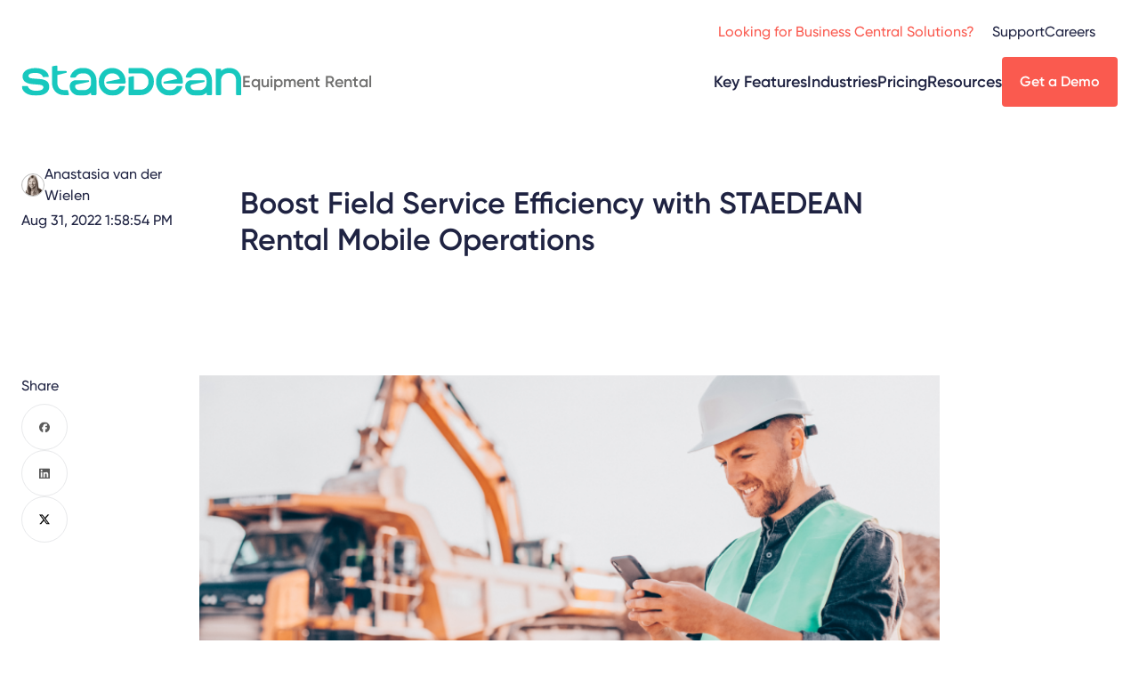

--- FILE ---
content_type: text/html; charset=UTF-8
request_url: https://staedean.com/rental/blog/benefits-of-managing-field-service-dynarent-mobile-app
body_size: 10317
content:
<!doctype html><html class="lang-en" lang="en"><head>
    <meta charset="utf-8">
    <title>12 Benefits of Managing Field Service with STAEDEAN Rental Mobile App</title>
    <link rel="icon" type="image/png" href="https://staedean.com/hubfs/Dev-assets/favicon-96x96.png" sizes="96x96">
    <link rel="shortcut icon" href="https://staedean.com/hubfs/Dev-assets/favicon.ico">

    <meta name="description" content="Explore the top 12 benefits of the STAEDEAN Rental Mobile Operations and how it improves field service operations for your equipment rental company.">
    
    
    <script type="application/ld+json">
{
  "mainEntityOfPage" : {
    "@type" : "WebPage",
    "@id" : "https://staedean.com/rental/blog/benefits-of-managing-field-service-dynarent-mobile-app"
  },
  "headline" : "12 Benefits of Managing Field Service with STAEDEAN Rental Mobile App",
  "datePublished" : "August 31, 2022 11:58:54 AM Z",
  "dateModified" : "September 29, 2025 10:43:08 PM Z",
  "publisher" : {
    "name" : "STAEDEAN",
    "logo" : {
      "url" : "https://2697631.fs1.hubspotusercontent-na1.net/hubfs/2697631/staedean-logo-teal.svg",
      "@type" : "ImageObject"
    },
    "@type" : "Organization"
  },
  "@context" : "https://schema.org",
  "@type" : "WebPage"
}
</script>
    
    
    
    
    <meta name="viewport" content="width=device-width, initial-scale=1">

    
    <meta property="og:description" content="Explore the top 12 benefits of the STAEDEAN Rental Mobile Operations and how it improves field service operations for your equipment rental company.">
    <meta property="og:title" content="12 Benefits of Managing Field Service with STAEDEAN Rental Mobile App">
    <meta name="twitter:description" content="Explore the top 12 benefits of the STAEDEAN Rental Mobile Operations and how it improves field service operations for your equipment rental company.">
    <meta name="twitter:title" content="12 Benefits of Managing Field Service with STAEDEAN Rental Mobile App">

    

    
    <style>
a.cta_button{-moz-box-sizing:content-box !important;-webkit-box-sizing:content-box !important;box-sizing:content-box !important;vertical-align:middle}.hs-breadcrumb-menu{list-style-type:none;margin:0px 0px 0px 0px;padding:0px 0px 0px 0px}.hs-breadcrumb-menu-item{float:left;padding:10px 0px 10px 10px}.hs-breadcrumb-menu-divider:before{content:'›';padding-left:10px}.hs-featured-image-link{border:0}.hs-featured-image{float:right;margin:0 0 20px 20px;max-width:50%}@media (max-width: 568px){.hs-featured-image{float:none;margin:0;width:100%;max-width:100%}}.hs-screen-reader-text{clip:rect(1px, 1px, 1px, 1px);height:1px;overflow:hidden;position:absolute !important;width:1px}
</style>

<link rel="stylesheet" href="https://staedean.com/hubfs/hub_generated/template_assets/1/169152225314/1769193098995/template_blogList.min.css">
<link rel="stylesheet" href="https://staedean.com/hubfs/hub_generated/template_assets/1/170866821739/1769193098242/template_tplBlog.min.css">
<link rel="stylesheet" href="https://staedean.com/hubfs/hub_generated/template_assets/1/169154207065/1769193102990/template_layout.min.css">
<link rel="stylesheet" href="https://staedean.com/hubfs/hub_generated/template_assets/1/169152023938/1769193101306/template_main.min.css">


<link rel="stylesheet" href="https://staedean.com/hubfs/hub_generated/module_assets/1/169151619074/1769098714460/module_header.min.css">
<link rel="stylesheet" href="https://staedean.com/hubfs/hub_generated/template_assets/1/169154206751/1769193096828/template_pageHeader.min.css">
<link rel="stylesheet" href="https://staedean.com/hubfs/hub_generated/template_assets/1/169152216208/1769193100756/template_cta.min.css">
<link rel="stylesheet" href="https://staedean.com/hubfs/hub_generated/template_assets/1/169152225316/1769193103834/template_breadcrumbs.min.css">
<link rel="stylesheet" href="https://staedean.com/hubfs/hub_generated/template_assets/1/169154206757/1769193100495/template_video.min.css">
<link rel="stylesheet" href="https://staedean.com/hubfs/hub_generated/template_assets/1/194313000052/1769193104847/template_videoYt.min.css">
<link rel="stylesheet" href="https://staedean.com/hubfs/hub_generated/template_assets/1/169151619100/1769193100704/template_banner.min.css">
<link rel="stylesheet" href="https://staedean.com/hubfs/hub_generated/template_assets/1/169152023814/1769193097593/template_uspList.min.css">
<link rel="stylesheet" href="https://staedean.com/hubfs/hub_generated/template_assets/1/169152020400/1769193098332/template_form.min.css">
    <script type="application/ld+json">
{
  "mainEntityOfPage" : {
    "@type" : "WebPage",
    "@id" : "https://staedean.com/rental/blog/benefits-of-managing-field-service-dynarent-mobile-app"
  },
  "author" : {
    "name" : "Anastasia van der Wielen",
    "url" : "https://staedean.com/rental/blog/author/anastasia-van-der-wielen",
    "@type" : "Person"
  },
  "headline" : "12 Benefits of Managing Field Service with STAEDEAN Rental Mobile App",
  "datePublished" : "2022-08-31T11:58:54.000Z",
  "dateModified" : "2025-09-29T22:43:08.238Z",
  "publisher" : {
    "name" : "STAEDEAN",
    "logo" : {
      "url" : "https://staedean.com/hubfs/General/Logos/Staedean-logo-320x80.png",
      "@type" : "ImageObject"
    },
    "@type" : "Organization"
  },
  "@context" : "https://schema.org",
  "@type" : "BlogPosting",
  "image" : [ "https://staedean.com/hubfs/Equipment-Rental/Blog%20banners/Benefits%20of%20STAEDEAN%20Rental%20Mobile%20Operations%20-%20Field%20Service.png" ]
}
</script>


    

<!-- Google Tag Manager -->
<script>(function(w,d,s,l,i){w[l]=w[l]||[];w[l].push({'gtm.start':
new Date().getTime(),event:'gtm.js'});var f=d.getElementsByTagName(s)[0],
j=d.createElement(s),dl=l!='dataLayer'?'&l='+l:'';j.async=true;j.src=
'https://www.googletagmanager.com/gtm.js?id='+i+dl;f.parentNode.insertBefore(j,f);
})(window,document,'script','dataLayer','GTM-5WK7BV');</script>
<!-- End Google Tag Manager -->
<meta name="google-site-verification" content="huQAWxUscyC_Qs6N_WUcgS1964WdVwWJIYs1X6Vcz70">
<script type="application/ld+json">
    {
      "@context" : "https://schema.org",
      "@type" : "WebSite",
      "name" : "STAEDEAN",
      "url" : "https://staedean.com/"
    }
  </script>
<script type="application/ld+json">
    {
      "@context" : "https://schema.org",
      "@type" : "Brand",
      "name" : "STAEDEAN",
      "logo": "https://staedean.com/hubfs/raw_assets/public/StaedeanTheme/images/staedean-logo-teal.svg",
      "url" : "https://staedean.com/"
    }
  </script>

<meta property="og:image" content="https://staedean.com/hubfs/Equipment-Rental/Blog%20banners/Benefits%20of%20STAEDEAN%20Rental%20Mobile%20Operations%20-%20Field%20Service.png">
<meta property="og:image:width" content="800">
<meta property="og:image:height" content="420">
<meta property="og:image:alt" content="An equipment rental field service executive accessing data remotely from the mobile app">
<meta name="twitter:image" content="https://staedean.com/hubfs/Equipment-Rental/Blog%20banners/Benefits%20of%20STAEDEAN%20Rental%20Mobile%20Operations%20-%20Field%20Service.png">
<meta name="twitter:image:alt" content="An equipment rental field service executive accessing data remotely from the mobile app">

<meta property="og:url" content="https://staedean.com/rental/blog/benefits-of-managing-field-service-dynarent-mobile-app">
<meta name="twitter:card" content="summary_large_image">

<link rel="canonical" href="https://staedean.com/rental/blog/benefits-of-managing-field-service-dynarent-mobile-app">

<meta property="og:type" content="article">
<link rel="alternate" type="application/rss+xml" href="https://staedean.com/rental/blog/rss.xml">
<meta name="twitter:domain" content="staedean.com">
<script src="//platform.linkedin.com/in.js" type="text/javascript">
    lang: en_US
</script>

<meta http-equiv="content-language" content="en">








    
    
  <meta name="generator" content="HubSpot"></head>
  <body class="">
    <div id="site" class="  hs-content-id-173080546328 hs-blog-post hs-blog-id-172215743266">
    
      <div id="hs_cos_wrapper_module_17145957239038" class="hs_cos_wrapper hs_cos_wrapper_widget hs_cos_wrapper_type_module" style="" data-hs-cos-general-type="widget" data-hs-cos-type="module">










  
  
  
        
      
        
        
  
  

        
        

        

        

        
        
          
        

        
          
        
      
        
        
  
  

        
        

        

        

        
        

        
      
        
        
  
  

        
        

        

        

        
        

        
      
        
        
  
  

        
        

        

        

        
        

        
      
    
  
    
  
    
  
    
  
    
  






<header id="siteHeader">
  <div class="navBottom">
    <div class="siteLabel">
      <a href="/"><img src="https://staedean.com/hubfs/raw_assets/public/StaedeanTheme/images/staedean-logo-teal.svg" alt="Staedean"></a>
      
        <span class="pageTitle">Equipment&nbsp;Rental</span>
      
    </div>

    <div class="navMain">
      
  
    
  
    
  
    
  

  
    
  
    <ul>
      
        <li>
          <a href="">Key Features</a>
          
            
            <ul>
              
                <li>
                  <a href="https://staedean.com/rental/feature/equipment-fleet-management-software">Fleet&nbsp;Management</a>
                  
                </li>
              
                <li>
                  <a href="https://staedean.com/rental/feature/rental-asset-management-software">Asset&nbsp;Management</a>
                  
                </li>
              
                <li>
                  <a href="https://staedean.com/rental/feature/rental-invoicing-software">Complex&nbsp;Pricing&nbsp;&amp;&nbsp;Invoicing</a>
                  
                </li>
              
                <li>
                  <a href="https://staedean.com/rental/industry/cloud-based-rental-software">Supply&nbsp;Chain&nbsp;Management</a>
                  
                </li>
              
                <li>
                  <a href="https://staedean.com/rental/feature/equipment-maintenance-software">Service &amp; Maintenance</a>
                  
                </li>
              
                <li>
                  <a href="https://staedean.com/rental/feature/equipment-planning-software">Planning &amp; Dispatching</a>
                  
                </li>
              
                <li>
                  <a href="https://staedean.com/rental/feature/rental-inventory-software">Inventory Management</a>
                  
                </li>
              
                <li>
                  <a href="https://staedean.com/rental/feature/rental-accounting-software">Accounting</a>
                  
                </li>
              
            </ul>
          
        </li>
      
        <li>
          <a href="">Industries</a>
          
            
            <ul>
              
                <li>
                  <a href="https://staedean.com/rental/industry/crane-rental-software">Cranes</a>
                  
                </li>
              
                <li>
                  <a href="https://staedean.com/rental/industry/oilfield-rental-software">Oil &amp; Gas</a>
                  
                </li>
              
                <li>
                  <a href="https://staedean.com/rental/industry/construction-equipment-rental-software">Heavy&nbsp;Equipment&nbsp;&amp;&nbsp;Construction</a>
                  
                </li>
              
                <li>
                  <a href="https://staedean.com/rental/industry/medical-equipment-rental-software">High-Tech &amp; Medical</a>
                  
                </li>
              
                <li>
                  <a href="https://staedean.com/rental/industry/truck-and-trailer-rental-software">Truck &amp; Trailer Rental</a>
                  
                </li>
              
            </ul>
          
        </li>
      
        <li>
          <a href="https://staedean.com/pricing/equipment-rental-solution">Pricing</a>
          
        </li>
      
        <li>
          <a href="">Resources</a>
          
            
            <ul>
              
                <li>
                  <a href="https://staedean.com/rental/blog">Blogs</a>
                  
                </li>
              
                <li>
                  <a href="https://staedean.com/resources/guided-product-tours?filter=software_of_interest-171606891590%3Bcontent_type-191049109888">Guided&nbsp;Product&nbsp;Tour</a>
                  
                </li>
              
                <li>
                  <a href="https://staedean.com/rental/resources/brochures-and-guides">Brochures&nbsp;&amp;&nbsp;Guides</a>
                  
                </li>
              
                <li>
                  <a href="https://staedean.com/rental/resources/case-studies">Case Studies</a>
                  
                </li>
              
                <li>
                  <a href="https://events.staedean.com/">Videos &amp; Webinars</a>
                  
                </li>
              
            </ul>
          
        </li>
      
    </ul>
   

  

    </div>
    
    
      
    
      
        
    
    
    

    <div class="cta primary medium">
        
            
     <a href="https://staedean.com/rental/get-a-demo" rel="" target="">
         Get a Demo
     </a>

        
    </div>

      
    
      
    
      
    
      
    
    
    <div class="mobileMenuButton">
      <a href="#" id="menuButton"><span>Menu</span></a>
    </div>
  </div>

  <div class="navTop">
    
    <div class="navSecondary">
      
  <ul>
    
    
      <li>
        <a href="https://bc.staedean.com/">Looking for Business Central Solutions?</a>
        
      </li>
    
      <li>
        <a href="">Support</a>
        
          <ul>
            <li><a href="https://staedean.com/contact-us#tab--2">Contact Support</a></li>
          
        
          
            <li><a href="https://staedean.com/support-plans">Support Plans</a></li>
          
        
          
            <li><a href="https://staedean.com/documentation-and-release-information#legal">Legal</a></li>
          
        
          
            <li><a href="https://staedean.com/documentation-and-release-information">Documentation&nbsp;&amp;&nbsp;Release&nbsp;Info</a></li>
          </ul>
        
      </li>
    
      <li>
        <a href="https://careers.staedean.com/">Careers</a>
        
      </li>
    
  </ul>

    </div>
    
    <div class="navTertiary">
      
  <div class="search">
    <a id="searchToggle"><span>Toggle search</span></a>
    <form data-hs-do-not-collect="true" class="search__form" action="/hs-search-results">
      <span class="icon icon-close"></span>
      <input role="combobox" aria-expanded="false" aria-controls="autocomplete-results" aria-label="" type="search" class="search__input" id="module_17145957239038-input" name="q" autocomplete="off" aria-autocomplete="list" placeholder="">
      <input type="submit" hidden>
    </form>
  </div>

    </div>
  </div>
  
  <div class="navMobile">
    <div class="closeButton"><a href="#" id="closeButton"><span>Close</span></a></div>
    
    <div class="navMain">
      
  
    
  
    
  
    
  

  
    
  
    <ul>
      
        <li>
          <a href="">Key Features</a>
          
            
            <ul>
              
                <li>
                  <a href="https://staedean.com/rental/feature/equipment-fleet-management-software">Fleet&nbsp;Management</a>
                  
                </li>
              
                <li>
                  <a href="https://staedean.com/rental/feature/rental-asset-management-software">Asset&nbsp;Management</a>
                  
                </li>
              
                <li>
                  <a href="https://staedean.com/rental/feature/rental-invoicing-software">Complex&nbsp;Pricing&nbsp;&amp;&nbsp;Invoicing</a>
                  
                </li>
              
                <li>
                  <a href="https://staedean.com/rental/industry/cloud-based-rental-software">Supply&nbsp;Chain&nbsp;Management</a>
                  
                </li>
              
                <li>
                  <a href="https://staedean.com/rental/feature/equipment-maintenance-software">Service &amp; Maintenance</a>
                  
                </li>
              
                <li>
                  <a href="https://staedean.com/rental/feature/equipment-planning-software">Planning &amp; Dispatching</a>
                  
                </li>
              
                <li>
                  <a href="https://staedean.com/rental/feature/rental-inventory-software">Inventory Management</a>
                  
                </li>
              
                <li>
                  <a href="https://staedean.com/rental/feature/rental-accounting-software">Accounting</a>
                  
                </li>
              
            </ul>
          
        </li>
      
        <li>
          <a href="">Industries</a>
          
            
            <ul>
              
                <li>
                  <a href="https://staedean.com/rental/industry/crane-rental-software">Cranes</a>
                  
                </li>
              
                <li>
                  <a href="https://staedean.com/rental/industry/oilfield-rental-software">Oil &amp; Gas</a>
                  
                </li>
              
                <li>
                  <a href="https://staedean.com/rental/industry/construction-equipment-rental-software">Heavy&nbsp;Equipment&nbsp;&amp;&nbsp;Construction</a>
                  
                </li>
              
                <li>
                  <a href="https://staedean.com/rental/industry/medical-equipment-rental-software">High-Tech &amp; Medical</a>
                  
                </li>
              
                <li>
                  <a href="https://staedean.com/rental/industry/truck-and-trailer-rental-software">Truck &amp; Trailer Rental</a>
                  
                </li>
              
            </ul>
          
        </li>
      
        <li>
          <a href="https://staedean.com/pricing/equipment-rental-solution">Pricing</a>
          
        </li>
      
        <li>
          <a href="">Resources</a>
          
            
            <ul>
              
                <li>
                  <a href="https://staedean.com/rental/blog">Blogs</a>
                  
                </li>
              
                <li>
                  <a href="https://staedean.com/resources/guided-product-tours?filter=software_of_interest-171606891590%3Bcontent_type-191049109888">Guided&nbsp;Product&nbsp;Tour</a>
                  
                </li>
              
                <li>
                  <a href="https://staedean.com/rental/resources/brochures-and-guides">Brochures&nbsp;&amp;&nbsp;Guides</a>
                  
                </li>
              
                <li>
                  <a href="https://staedean.com/rental/resources/case-studies">Case Studies</a>
                  
                </li>
              
                <li>
                  <a href="https://events.staedean.com/">Videos &amp; Webinars</a>
                  
                </li>
              
            </ul>
          
        </li>
      
    </ul>
   

  

    </div>
    
    <div class="navSecondary">
      
  <ul>
    
    
      <li>
        <a href="https://bc.staedean.com/">Looking for Business Central Solutions?</a>
        
      </li>
    
      <li>
        <a href="">Support</a>
        
          <ul>
            <li><a href="https://staedean.com/contact-us#tab--2">Contact Support</a></li>
          
        
          
            <li><a href="https://staedean.com/support-plans">Support Plans</a></li>
          
        
          
            <li><a href="https://staedean.com/documentation-and-release-information#legal">Legal</a></li>
          
        
          
            <li><a href="https://staedean.com/documentation-and-release-information">Documentation&nbsp;&amp;&nbsp;Release&nbsp;Info</a></li>
          </ul>
        
      </li>
    
      <li>
        <a href="https://careers.staedean.com/">Careers</a>
        
      </li>
    
  </ul>

    </div>
    
    <div class="navTertiary">
      
  <div class="search">
    <a id="searchToggle"><span>Toggle search</span></a>
    <form data-hs-do-not-collect="true" class="search__form" action="/hs-search-results">
      <span class="icon icon-close"></span>
      <input role="combobox" aria-expanded="false" aria-controls="autocomplete-results" aria-label="" type="search" class="search__input" id="module_17145957239038-input" name="q" autocomplete="off" aria-autocomplete="list" placeholder="">
      <input type="submit" hidden>
    </form>
  </div>

    </div>
  </div>
</header></div>
    


      

      <main id="main-content" class="body-container-wrapper">
        
    

<article class="blogDetail">
        <div class="blogHeader">
            <div class="row1">
                






    <section class="pageHeader display-left hideDash   ">
      
      
        
    <div class="main display-left   ">
      <div class="wrap">
      
        <header>
          
          
          
            <h1 class="heading"><span id="hs_cos_wrapper_name" class="hs_cos_wrapper hs_cos_wrapper_meta_field hs_cos_wrapper_type_text" style="" data-hs-cos-general-type="meta_field" data-hs-cos-type="text">Boost Field Service Efficiency with STAEDEAN Rental Mobile Operations</span></h1>
          
        </header>
      
      
      
    </div>
    
      </div>
  
      
    </section>

    
  
                <div class="props">
                    <div class="meta">
                        <div class="spec author">
                            <div class="value">
                            
                                <img class="author__image" src="https://staedean.com/hubfs/General/Rental-Newsletter/Anastasia-van-der-Wielen-color.png" alt="Anastasia van der Wielen">
                            
                                Anastasia van der Wielen
                            </div>
                        </div>
                        <div class="spec date">
                            <div class="value">Aug 31, 2022 1:58:54 PM</div>
                        </div>
                    </div>
                    

                </div>
            </div>
            <div class="row2">
                <div class="share">
                    <h3 class="heading">Share</h3>
                    <ul>
                        <li class="facebook"><a href="https://www.facebook.com/sharer/sharer.php?u=https://staedean.com/rental/blog/benefits-of-managing-field-service-dynarent-mobile-app" onclick="window.open(this.href, 'facebookwindow','left=20,top=20,width=600,height=700,toolbar=0,resizable=1'); return false;"><span>Facebook</span></a></li>
                        <li class="linkedin"><a href="https://www.linkedin.com/shareArticle?url=https://staedean.com/rental/blog/benefits-of-managing-field-service-dynarent-mobile-app" onclick="window.open(this.href, 'linkedinwindow','left=20,top=20,width=600,height=700,toolbar=0,resizable=1'); return false;"><span>LinkedIn</span></a></li>
                        <li class="x"><a href="https://x.com/intent/tweet?text=https://staedean.com/rental/blog/benefits-of-managing-field-service-dynarent-mobile-app" onclick="window.open(this.href, 'twitterwindow','left=20,top=20,width=600,height=300,toolbar=0,resizable=1'); return false;"><span>X</span></a></li>
                    </ul>
                </div>
                <picture>
                    <img src="https://staedean.com/hs-fs/hubfs/Equipment-Rental/Blog%20banners/Benefits%20of%20STAEDEAN%20Rental%20Mobile%20Operations%20-%20Field%20Service.png?width=800&amp;name=Benefits%20of%20STAEDEAN%20Rental%20Mobile%20Operations%20-%20Field%20Service.png" alt="An equipment rental field service executive accessing data remotely from the mobile app" width="800" loading="eager" srcset="https://staedean.com/hs-fs/hubfs/Equipment-Rental/Blog%20banners/Benefits%20of%20STAEDEAN%20Rental%20Mobile%20Operations%20-%20Field%20Service.png?width=400&amp;name=Benefits%20of%20STAEDEAN%20Rental%20Mobile%20Operations%20-%20Field%20Service.png 400w, https://staedean.com/hs-fs/hubfs/Equipment-Rental/Blog%20banners/Benefits%20of%20STAEDEAN%20Rental%20Mobile%20Operations%20-%20Field%20Service.png?width=800&amp;name=Benefits%20of%20STAEDEAN%20Rental%20Mobile%20Operations%20-%20Field%20Service.png 800w, https://staedean.com/hs-fs/hubfs/Equipment-Rental/Blog%20banners/Benefits%20of%20STAEDEAN%20Rental%20Mobile%20Operations%20-%20Field%20Service.png?width=1200&amp;name=Benefits%20of%20STAEDEAN%20Rental%20Mobile%20Operations%20-%20Field%20Service.png 1200w, https://staedean.com/hs-fs/hubfs/Equipment-Rental/Blog%20banners/Benefits%20of%20STAEDEAN%20Rental%20Mobile%20Operations%20-%20Field%20Service.png?width=1600&amp;name=Benefits%20of%20STAEDEAN%20Rental%20Mobile%20Operations%20-%20Field%20Service.png 1600w, https://staedean.com/hs-fs/hubfs/Equipment-Rental/Blog%20banners/Benefits%20of%20STAEDEAN%20Rental%20Mobile%20Operations%20-%20Field%20Service.png?width=2000&amp;name=Benefits%20of%20STAEDEAN%20Rental%20Mobile%20Operations%20-%20Field%20Service.png 2000w, https://staedean.com/hs-fs/hubfs/Equipment-Rental/Blog%20banners/Benefits%20of%20STAEDEAN%20Rental%20Mobile%20Operations%20-%20Field%20Service.png?width=2400&amp;name=Benefits%20of%20STAEDEAN%20Rental%20Mobile%20Operations%20-%20Field%20Service.png 2400w" sizes="(max-width: 800px) 100vw, 800px"> 
                </picture>
            </div>
        </div>
        <div class="blogMain">
            
            <div class="navAnchor" id="navBlogAnchor">
                <div class="wrap">
                    <h6 class="heading">Table of contents</h6>
                    <ul></ul>
                </div>
            </div>
            
            <div class="content">
                <div class="mainContent textblock">
                    <span id="hs_cos_wrapper_post_body" class="hs_cos_wrapper hs_cos_wrapper_meta_field hs_cos_wrapper_type_rich_text" style="" data-hs-cos-general-type="meta_field" data-hs-cos-type="rich_text"><p>Field service engineers require various task details, including directions from the planning department, details of repairs done in the past, a work order checklist, guidance, tips, and approvals to fix a piece of equipment on the client site.</p>
<p>Talking over the phone for instructions and directions may lead to errors and confusion. Additionally, truck drivers often find locating and reaching client destinations challenging. They struggle to complete paperwork, enter the necessary information, and get customer sign-off, causing delays and affecting customer experience.</p>
<p>Timely and efficient field service is crucial for any construction and heavy equipment rental company. Field service engineers and truckers need to connect with the back-office team and customers to conduct maintenance, repair, installation, and delivery seamlessly on site.</p>
<p>So how do rental companies ensure efficient field service? The answer lies in using a mobile app! A mobile app can intuitively guide field service engineers through all the processes and provide all relevant data required to complete repair, maintenance, or delivery tasks.</p>
<p>Having worked with global equipment rental companies since 2005, STAEDEAN is well aware of the challenges of field service management. Hence, to make field service smooth and hassle-free, we have developed <strong><span><span dir="ltr">STAEDEAN Rental Mobile Operations</span></span> in Microsoft Dynamics 365 Finance and Supply Chain Management (F&amp;SCM). </strong></p>
<p>This article shares information on the benefits of using <span><span dir="ltr">STAEDEAN Rental Mobile Operations</span></span> for managing field service in rental companies.</p>
<h2 style="font-size: 24px;"><span style="color: #243951;"><strong>What is <span><span dir="ltr">STAEDEAN Rental Mobile Operations</span></span>?</strong></span></h2>
<p><span><span dir="ltr">STAEDEAN Rental Mobile Operations</span></span> provides a single platform for all field service-related processes. It equips field service staff with easy access to task orders, customer insights, and details of the equipment anytime and anywhere, improving the productivity of field engineers and helping you enhance customer satisfaction.</p>
<p><span><span dir="ltr">STAEDEAN Rental Mobile Operations</span></span> integrates with Microsoft D365 F&amp;SCM, empowering field engineers and truckers to get customer sign-off, fill out field report forms, and feed them back into the main management system quickly, without using paper. Real-time information update from the field helps the back-office team complete administrative tasks, such as billing and scheduling, accurately and on time.</p>
<p><img src="https://staedean.com/hs-fs/hubfs/DynaRent-Mobile-App.png?width=641&amp;name=DynaRent-Mobile-App.png" alt="DynaRent-Mobile-App" width="641" loading="lazy" style="width: 641px;" srcset="https://staedean.com/hs-fs/hubfs/DynaRent-Mobile-App.png?width=321&amp;name=DynaRent-Mobile-App.png 321w, https://staedean.com/hs-fs/hubfs/DynaRent-Mobile-App.png?width=641&amp;name=DynaRent-Mobile-App.png 641w, https://staedean.com/hs-fs/hubfs/DynaRent-Mobile-App.png?width=962&amp;name=DynaRent-Mobile-App.png 962w, https://staedean.com/hs-fs/hubfs/DynaRent-Mobile-App.png?width=1282&amp;name=DynaRent-Mobile-App.png 1282w, https://staedean.com/hs-fs/hubfs/DynaRent-Mobile-App.png?width=1603&amp;name=DynaRent-Mobile-App.png 1603w, https://staedean.com/hs-fs/hubfs/DynaRent-Mobile-App.png?width=1923&amp;name=DynaRent-Mobile-App.png 1923w" sizes="(max-width: 641px) 100vw, 641px">&nbsp; &nbsp;</p>
<h2 style="font-size: 24px;"><span style="color: #243951;"><strong>Top key benefits of <span><span dir="ltr">STAEDEAN Rental Mobile Operations</span></span></strong></span></h2>
<h3 style="font-size: 20px;"><span><strong>1. Boost field service efficiency</strong></span></h3>
<p>Field engineers and truckers can communicate directly with rental back-office teams and the clients anytime and from anywhere with <span><span dir="ltr">STAEDEAN Rental Mobile Operations</span></span>. The collaboration provides field service teams with a better understanding of the tasks and better equips them with the tools needed to do the work efficiently.</p>
<span><span style="font-size: 12px;"> </span></span>
<h3 style="font-size: 20px;"><span><strong>2. Save time</strong></span></h3>
<p>The rental data is synced to the app, allowing field service staff instant access to data, reducing unnecessary back and forth and multiple calls with the back-office teams. In addition, the field engineers and drivers do not have to spend long hours updating service information in the system after the task. They can feed the information instantly on the mobile app while still on the field.</p>
<span><span style="font-size: 12px;"> </span></span>
<h3 style="font-size: 20px;"><span><strong>3. Get easy access to work orders</strong></span></h3>
<p>Field service teams do not have to look into multiple systems or contact team members to gather information, making it easier to plan and schedule tasks in order of priority. They can view all work order details on the app, enabling transport, maintenance, and service teams to plan and complete their tasks smoothly.</p>
<h3 style="font-size: 20px;"><span><strong>4. Gain customer insights&nbsp;</strong></span></h3>
<p style="font-weight: normal;">Field service teams can get customer details, past service history, and equipment information on the app. If they need to speak to the customer ― for directions to the location or to inform them that they have arrived, they can find their contact details in the app.</p>
<h3 style="font-size: 20px;"><span><strong>5. Reduce paperwork&nbsp;</strong></span></h3>
<p>The app reduces paper trails and errors by allowing digital documentation of work orders. Field service engineers and truckers can capture digital signatures and get customer sign-off immediately after completing the task. Once the on-field work or delivery of the equipment is complete, field engineers and truckers can get immediate, digital sign-off from customers. The signature captured on site is transferred to the ERP system for direct billing, which significantly reduces delays, errors, and the workload of the back office.</p>
<h3 style="font-size: 20px;"><span style="color: #243951;"><strong>6. Register damages&nbsp;</strong></span></h3>
<p>Field service teams can browse existing equipment pictures or take new ones to record damages to the equipment. The truck driver can take a picture of the equipment during delivery and after pick-up to document any damages.</p>
<h3 style="font-size: 20px;"><span style="color: #243951;"><strong>7. </strong><strong>Utilize geo-navigation facilities</strong></span></h3>
<p>Field engineers and truck drivers can use the navigation tool on the app to find the exact location of the equipment or look for the route to the client's destination. The navigation feature provides field service engineers and truckers with the quickest way to the client site.</p>
<h3 style="font-size: 20px;"><span style="color: #243951;"><strong>8. </strong><strong>Manage changes to the schedule</strong></span></h3>
<p>The planning team can review and update work orders in case of changes in the schedule, allocation of field service engineers, scheduled time, and client location. Field service engineers will be automatically notified of these changes. They can review and update work orders, and get equipment information, status, and priority of the work.</p>
<h3 style="font-size: 20px;"><span style="color: #243951;"><strong>9. Work in remote areas without internet access</strong></span></h3>
<p>Field service engineers and truckers usually work in remote areas and locations which may not have strong network coverage. With offline capabilities, <span><span dir="ltr">STAEDEAN Rental Mobile Operations</span></span> helps field service engineers perform their work smoothly even in restricted, low, or no internet coverage areas.</p>
<h3 style="font-size: 20px;"><span style="color: #243951;"><strong>10. </strong><strong>Connect any device or operating system</strong></span></h3>
<p><span><span dir="ltr">STAEDEAN Rental Mobile Operations</span></span> runs on all operating systems, such as Android, IOS, or Microsoft Windows. It is also compatible with devices, including personal computers, hand-held computers, and mobile phones. The back-office team could be using personal computers, while the field team could be using hand-held devices.</p>
<p>The same goes for the operating system, you could be using Microsoft Windows, but the client could be using Android. Regardless of which operating system or devices are in use, <span><span dir="ltr">STAEDEAN Rental Mobile Operations</span></span> connects easily and allows for real-time communication and seamless collaboration.</p>
<h3 style="font-size: 20px;"><span style="color: #243951;"><strong>11. </strong><strong>Guard against cyber attacks&nbsp;</strong></span></h3>
<p>Built on Microsoft PowerPlatform, the app uses the universal identity platform Azure Active Directory for user authentication and protection against cybersecurity attacks.</p>
<h3 style="font-size: 20px;"><span style="color: #243951;"><strong>12. Improve customer satisfaction and loyalty&nbsp;</strong></span></h3>
<p><span data-ccp-props="{&quot;201341983&quot;:0,&quot;335559739&quot;:160,&quot;335559740&quot;:259}">The efficient handling, allocation, and management of task orders using <span dir="ltr">STAEDEAN Rental Mobile Operations</span> ensure that field service engineers deliver instant and better services on time, resulting in happy and satisfied customers. </span></p>
<h2 style="font-size: 24px;"><span style="color: #243951;"><strong>Why Choose <span><span dir="ltr">STAEDEAN Rental Mobile Operations</span></span>?&nbsp;</strong></span></h2>
<p>If you want to improve your field service and enhance customer satisfaction, then <span><span dir="ltr">STAEDEAN Rental Mobile Operations</span></span> can help you achieve your goals.</p>
<p>Happy and satisfied clients turn into brand advocates, enhancing your company’s reputation and popularity, which will give you a competitive edge in the industry, bring you more clients, and ultimately more profitability.</p>
<p>With <span><span dir="ltr">STAEDEAN Rental Mobile Operations</span></span>, you can deliver timely repair and maintenance services, which will not only help you retain existing clients but will also lead to high uptime of your equipment.</p>
<br><!--more--></span>
                </div>
                <span id="hs_cos_wrapper_body" class="hs_cos_wrapper hs_cos_wrapper_widget_container hs_cos_wrapper_type_widget_container" style="" data-hs-cos-general-type="widget_container" data-hs-cos-type="widget_container"><div id="hs_cos_wrapper_widget_173080546329" class="hs_cos_wrapper hs_cos_wrapper_widget hs_cos_wrapper_type_module" style="" data-hs-cos-general-type="widget" data-hs-cos-type="module">






  
  <div class="bannerWrap">
  
    <section data-title="Want to explore the design, features, and exclusive images of STAEDEAN Rental Mobile Operations?" class="banner  ">
      <img class="background-sphere top left" src="https://staedean.com/hubfs/raw_assets/public/StaedeanTheme/images/sprites/sphere-teal-full.svg" alt="Background sphere">
      <img class="background-sphere bottom right" src="https://staedean.com/hubfs/raw_assets/public/StaedeanTheme/images/sprites/sphere-blue-full.svg" alt="Background sphere">
      
      

      <header>
        <h2 class="heading">Want to explore the design, features, and exclusive images of STAEDEAN Rental Mobile Operations?</h2>
      </header>
      
        <div class="main">
          
          
        </div>
      
      
        <footer>
          
    
    
    

    <div class="cta primary medium">
        
            
     <a href="https://staedean.com/rental/get-a-demo" rel="" target="">
         Schedule a demo
     </a>

        
    </div>

        </footer>
      
    </section>
    
  </div>
</div></span>
            </div>
        </div>
        <div class="blogFooter">
            <div class="meta">
                <div class="spec author">
                    <div class="value">
                        
                            <img class="author__image" src="https://staedean.com/hubfs/General/Rental-Newsletter/Anastasia-van-der-Wielen-color.png" alt="Anastasia van der Wielen">
                        

                        <div class="author__details">
                            <div class="author__name">
                                <p>Anastasia van der Wielen</p>

                                
                                <a href="https://www.linkedin.com/in/anastasia-van-der-wielen-a4289b30/" target="_blank">
                                    <img src="https://staedean.com/hubfs/raw_assets/public/StaedeanTheme/images/icons/social-linkedin.svg" alt="LinkedIn" width="16" height="16">
                                </a>
                                

<!--                                -->
                            </div>
                            <p class="author__description">Product Manager specializing in solutions for the rental industry.</p>
                        </div>

                        <div class="author__share desktop">
                            <div class="author__share-svg-wrapper">
                                <svg xmlns="http://www.w3.org/2000/svg" width="24" height="24" viewbox="0 0 24 24" fill="none" stroke="currentColor" stroke-width="2" stroke-linecap="round" stroke-linejoin="round">
                                    <path stroke="none" d="M0 0h24v24H0z" fill="none" />
                                    <path d="M6 12m-3 0a3 3 0 1 0 6 0a3 3 0 1 0 -6 0" />
                                    <path d="M18 6m-3 0a3 3 0 1 0 6 0a3 3 0 1 0 -6 0" />
                                    <path d="M18 18m-3 0a3 3 0 1 0 6 0a3 3 0 1 0 -6 0" />
                                    <path d="M8.7 10.7l6.6 -3.4" />
                                    <path d="M8.7 13.3l6.6 3.4" />
                                </svg>
                            </div>

                            <div class="share">
                                <ul>
                                    <li class="facebook"><a href="https://www.facebook.com/sharer/sharer.php?u=https://staedean.com/rental/blog/benefits-of-managing-field-service-dynarent-mobile-app" onclick="window.open(this.href, 'facebookwindow','left=20,top=20,width=600,height=700,toolbar=0,resizable=1'); return false;"><span>Facebook</span></a></li>
                                    <li class="linkedin"><a href="https://www.linkedin.com/shareArticle?url=https://staedean.com/rental/blog/benefits-of-managing-field-service-dynarent-mobile-app" onclick="window.open(this.href, 'linkedinwindow','left=20,top=20,width=600,height=700,toolbar=0,resizable=1'); return false;"><span>LinkedIn</span></a></li>
                                    <li class="x"><a href="https://x.com/intent/tweet?text=https://staedean.com/rental/blog/benefits-of-managing-field-service-dynarent-mobile-app" onclick="window.open(this.href, 'twitterwindow','left=20,top=20,width=600,height=300,toolbar=0,resizable=1'); return false;"><span>X</span></a></li>
                                </ul>
                            </div>
                        </div>
                    </div>

                    <div class="author__share mobile">
                        <p>Share this page:</p>

                        <div class="share">
                            <ul>
                                <li class="facebook"><a href="https://www.facebook.com/sharer/sharer.php?u=https://staedean.com/rental/blog/benefits-of-managing-field-service-dynarent-mobile-app" onclick="window.open(this.href, 'facebookwindow','left=20,top=20,width=600,height=700,toolbar=0,resizable=1'); return false;"><span>Facebook</span></a></li>
                                <li class="linkedin"><a href="https://www.linkedin.com/shareArticle?url=https://staedean.com/rental/blog/benefits-of-managing-field-service-dynarent-mobile-app" onclick="window.open(this.href, 'linkedinwindow','left=20,top=20,width=600,height=700,toolbar=0,resizable=1'); return false;"><span>LinkedIn</span></a></li>
                                <li class="x"><a href="https://x.com/intent/tweet?text=https://staedean.com/rental/blog/benefits-of-managing-field-service-dynarent-mobile-app" onclick="window.open(this.href, 'twitterwindow','left=20,top=20,width=600,height=300,toolbar=0,resizable=1'); return false;"><span>X</span></a></li>
                            </ul>
                        </div>
                    </div>
                </div>
            </div>
        </div>
    </article>

    

      </main>

      <footer id="siteFooter">
        
      <div id="hs_cos_wrapper_module_171485855419412" class="hs_cos_wrapper hs_cos_wrapper_widget hs_cos_wrapper_type_module" style="" data-hs-cos-general-type="widget" data-hs-cos-type="module">




  
    
  
    
  
    
  
    
  












<div class="fat">
  <div class="col-left">
    <div class="siteLabel">
      <img src="https://staedean.com/hubfs/raw_assets/public/StaedeanTheme/images/staedean-logo-teal.svg" alt="Staedean Logo">
      
    </div>
    <div class="navSocial">
      <h3 class="heading">Follow us</h3>
      
      
      <ul>
        
        <li class="x">
          <a href="https://twitter.com/STAEDEAN_Inc">x</a>
        </li>
        
      
      
        <li class="linkedin">
          <a href="https://www.linkedin.com/company/staedean">linkedin</a>
        </li>
        
      
      
        <li class="youtube">
          <a href="https://www.youtube.com/@STAEDEAN_Inc">youtube</a>
        </li>
        
      </ul>
      
      
    </div>
  </div>

  <div class="navMain">
    <ul>
    
    
      <li>
          Software of Interest
          
        
          
          <ul>
          
            <li><a href="https://staedean.com/rental/equipment-rental-software">Equipment Rental</a></li>
          
        
          
            <li><a href="https://staedean.com/life-science-software">Life Sciences</a></li>
          
        
          
            <li><a href="https://staedean.com/manufacturing/dynamics-365-manufacturing">Manufacturing</a></li>
          
        
          
            <li><a href="https://staedean.com/data/dynamics-365-data-management">Data Management</a></li>
          
          </ul>
          
        
      </li>
    
      <li>
          Resources
          
        
          
          <ul>
          
            <li><a href="https://staedean.com/blog">Blogs</a></li>
          
        
          
            <li><a href="https://staedean.com/resources/brochures-and-guides">Product Tour</a></li>
          
        
          
            <li><a href="https://staedean.com/resources/brochures-and-guides">Brochures &amp; Guides</a></li>
          
        
          
            <li><a href="https://staedean.com/resources/case-studies">Case Studies</a></li>
          
        
          
            <li><a href="https://videos.staedean.com/">Videos &amp; Webinars</a></li>
          
          </ul>
          
        
      </li>
    
      <li>
          About
          
        
          
          <ul>
          
            <li><a href="https://staedean.com/about-us">About Us</a></li>
          
        
          
            <li><a href="https://staedean.com/leadership-team">Leadership Team</a></li>
          
        
          
            <li><a href="https://staedean.com/partners">Partners</a></li>
          
        
          
            <li><a href="https://staedean.com/news">News</a></li>
          
        
          
            <li><a href="https://careers.staedean.com/">Careers</a></li>
          
          </ul>
          
        
      </li>
    
    </ul>
  </div>
</div>


<div class="supportArea">
  <section class="supportOptions">
    <header>
      <h2 class="heading">Need support?</h2>
    </header>
    <div class="main">
      <div class="nav navSub">
        <ul>
        
        
          <li>
            <a href="https://support.staedean.com/ticsm">Support portal</a>
          </li>
        
          <li>
            <a href="https://staedean.com/support-plans">Support plans</a>
          </li>
        
          <li>
            <a href="https://staedean.com/documentation-and-release-information">Documentation &amp; release info</a>
          </li>
        
        </ul>
      </div>
    </div>
  </section>
  <div class="newsletter">
  

<section class="form" data-title="Subscribe to our newsletter">
	  
    <div class="wrap">
        <header>
            
            <h2 class="heading">Subscribe to our newsletter</h2>
            
        </header>
        <div class="main">
          <span id="hs_cos_wrapper_module_171485855419412_" class="hs_cos_wrapper hs_cos_wrapper_widget hs_cos_wrapper_type_form" style="" data-hs-cos-general-type="widget" data-hs-cos-type="form"><h3 id="hs_cos_wrapper_form_612951910_title" class="hs_cos_wrapper form-title" data-hs-cos-general-type="widget_field" data-hs-cos-type="text"></h3>

<div id="hs_form_target_form_612951910"></div>









</span>
        </div>
    </div>
</section>



  </div>
</div>
<section class="global">
  
  <header>
    <h3 class="heading">We are global!</h3>
  </header>
  
  <div class="main">
    <ul>
      <li><a href="/contact-us">United States</a></li>
      <li><a href="/contact-us">Australia</a></li>
      <li><a href="/contact-us">The Netherlands</a></li>
      <li><a href="/contact-us">Italy</a></li>
      <li><a href="/contact-us">India</a></li>
    </ul>
  </div>
  <footer>          
    
    
    
    

    <div class="cta primary medium">
        
    </div>

  </footer>
</section>
<div class="legal">
  <div class="copyright">© 2026</div>
  <div class="navLegal">
    <ul>
    
    
      <li>
        <a href="https://staedean.com/privacy-policy">Privacy Policy</a>
      </li>
    
      <li>
        <a href="https://staedean.com/data-protection-measures">Data Protection Measures</a>
      </li>
    
      <li>
        <a href="https://staedean.com/quality-policy">Quality Policy</a>
      </li>
    
      <li>
        <a href="https://staedean.com/information-security-policy">Information Security Policy</a>
      </li>
    
    </ul>
  </div>
</div></div>

      </footer>

      <div id="hs_cos_wrapper_popup" class="hs_cos_wrapper hs_cos_wrapper_widget hs_cos_wrapper_type_module" style="" data-hs-cos-general-type="widget" data-hs-cos-type="module">







<dialog class="">
        <form formmethod="dialog">
            <button type="button" class="close"></button>
<!--            <header class="header">
              <img src="//2697631.fs1.hubspotusercontent-na1.net/hubfs/2697631/raw_assets/public/StaedeanTheme/images/staedean-logo-teal.svg" alt="Staedean" width="160" height="22"/>
            </header>-->
          <div class="main">
            <div class="main-wrap">
              <div style="display: flex; flex-direction: column; align-items: center; justify-content: space-between; gap: 24px;">
<div style="display: flex; flex-direction: row; align-items: center; flex-wrap: wrap; justify-content: center;"><img style="max-height: 81px; max-width: fit-content; width: auto;" src="https://26577194.fs1.hubspotusercontent-eu1.net/hubfs/26577194/TI_LOGO_TI-Logo-color.png" loading="lazy" alt="TI_LOGO_TI-Logo-color"> <span style="padding-right: 5px;">and</span><img src="https://staedean.com/hubfs/AXP_365.svg" width="280" height="47" loading="lazy" alt="AXP_365" style="max-height: 51px; height: auto; max-width: 100%; width: 280px;"></div>
<p>have now rebranded to</p>
<img src="https://26577194.fs1.hubspotusercontent-eu1.net/hubfs/26577194/staedean-logo-teal.svg" width="220" height="31" loading="lazy" alt="staedean-logo-teal" style="height: auto; max-width: 100%; width: 220px;"></div>
            </div>
          </div>
          <footer class="actions">
            
    
    
    

    <div class="cta primary medium">
        
            
     <a href="https://staedean.com/news/to-increase-rebrands-to-staedean" rel="" target="">
         Read Our Press Release
     </a>

        
    </div>

          </footer>
        </form>
      </dialog>
    </div>
</div>
    
    
    
    <script src="/hs/hsstatic/jquery-libs/static-1.4/jquery/jquery-1.11.2.js"></script>
<script>hsjQuery = window['jQuery'];</script>
<!-- HubSpot performance collection script -->
<script defer src="/hs/hsstatic/content-cwv-embed/static-1.1293/embed.js"></script>
<script>
var hsVars = hsVars || {}; hsVars['language'] = 'en';
</script>

<script src="/hs/hsstatic/cos-i18n/static-1.53/bundles/project.js"></script>
<script src="https://staedean.com/hubfs/hub_generated/template_assets/1/169152216399/1769193099834/template_main.min.js"></script>
<script src="https://staedean.com/hubfs/hub_generated/module_assets/1/169151619074/1769098714460/module_header.min.js"></script>

    <!--[if lte IE 8]>
    <script charset="utf-8" src="https://js.hsforms.net/forms/v2-legacy.js"></script>
    <![endif]-->

<script data-hs-allowed="true" src="/_hcms/forms/v2.js"></script>

    <script data-hs-allowed="true">
        var options = {
            portalId: '2697631',
            formId: '7b4ef088-834b-4ac8-baa7-fd4184b09dbf',
            formInstanceId: '5517',
            
            pageId: '173080546328',
            
            region: 'na1',
            
            
            
            
            pageName: "12 Benefits of Managing Field Service with STAEDEAN Rental Mobile App",
            
            
            
            inlineMessage: "Thank you for submitting the form.",
            
            
            rawInlineMessage: "Thank you for submitting the form.",
            
            
            hsFormKey: "50adc227e5959b2357968ae9e30db7d9",
            
            
            css: '',
            target: '#hs_form_target_form_612951910',
            
            
            
            
            
            
            
            contentType: "blog-post",
            
            
            
            formsBaseUrl: '/_hcms/forms/',
            
            
            
            formData: {
                cssClass: 'hs-form stacked hs-custom-form'
            }
        };

        options.getExtraMetaDataBeforeSubmit = function() {
            var metadata = {};
            

            if (hbspt.targetedContentMetadata) {
                var count = hbspt.targetedContentMetadata.length;
                var targetedContentData = [];
                for (var i = 0; i < count; i++) {
                    var tc = hbspt.targetedContentMetadata[i];
                     if ( tc.length !== 3) {
                        continue;
                     }
                     targetedContentData.push({
                        definitionId: tc[0],
                        criterionId: tc[1],
                        smartTypeId: tc[2]
                     });
                }
                metadata["targetedContentMetadata"] = JSON.stringify(targetedContentData);
            }

            return metadata;
        };

        hbspt.forms.create(options);
    </script>


<!-- Start of HubSpot Analytics Code -->
<script type="text/javascript">
var _hsq = _hsq || [];
_hsq.push(["setContentType", "blog-post"]);
_hsq.push(["setCanonicalUrl", "https:\/\/staedean.com\/rental\/blog\/benefits-of-managing-field-service-dynarent-mobile-app"]);
_hsq.push(["setPageId", "173080546328"]);
_hsq.push(["setContentMetadata", {
    "contentPageId": 173080546328,
    "legacyPageId": "173080546328",
    "contentFolderId": null,
    "contentGroupId": 172215743266,
    "abTestId": null,
    "languageVariantId": 173080546328,
    "languageCode": "en",
    
    
}]);
</script>

<script type="text/javascript" id="hs-script-loader" async defer src="/hs/scriptloader/2697631.js"></script>
<!-- End of HubSpot Analytics Code -->


<script type="text/javascript">
var hsVars = {
    render_id: "e3911201-5833-4db3-be8b-0ecc331372c7",
    ticks: 1769207254757,
    page_id: 173080546328,
    
    content_group_id: 172215743266,
    portal_id: 2697631,
    app_hs_base_url: "https://app.hubspot.com",
    cp_hs_base_url: "https://cp.hubspot.com",
    language: "en",
    analytics_page_type: "blog-post",
    scp_content_type: "",
    
    analytics_page_id: "173080546328",
    category_id: 3,
    folder_id: 0,
    is_hubspot_user: false
}
</script>


<script defer src="/hs/hsstatic/HubspotToolsMenu/static-1.432/js/index.js"></script>

<!-- Google Tag Manager (noscript) -->
<noscript><iframe src="https://www.googletagmanager.com/ns.html?id=GTM-5WK7BV" height="0" width="0" style="display:none;visibility:hidden"></iframe></noscript>
<!-- End Google Tag Manager (noscript) -->

<div id="fb-root"></div>
  <script>(function(d, s, id) {
  var js, fjs = d.getElementsByTagName(s)[0];
  if (d.getElementById(id)) return;
  js = d.createElement(s); js.id = id;
  js.src = "//connect.facebook.net/en_GB/sdk.js#xfbml=1&version=v3.0";
  fjs.parentNode.insertBefore(js, fjs);
 }(document, 'script', 'facebook-jssdk'));</script> <script>!function(d,s,id){var js,fjs=d.getElementsByTagName(s)[0];if(!d.getElementById(id)){js=d.createElement(s);js.id=id;js.src="https://platform.twitter.com/widgets.js";fjs.parentNode.insertBefore(js,fjs);}}(document,"script","twitter-wjs");</script>
 


  
</body></html>

--- FILE ---
content_type: text/css
request_url: https://staedean.com/hubfs/hub_generated/template_assets/1/169152225314/1769193098995/template_blogList.min.css
body_size: 536
content:
@font-face{font-display:swap;font-family:Gilroy Light;font-style:normal;font-weight:400;src:url() format("woff2")}@font-face{font-display:swap;font-family:Gilroy Medium;font-style:normal;font-weight:400;src:url(https://2697631.fs1.hubspotusercontent-na1.net/hubfs/2697631/raw_assets/public/StaedeanTheme/fonts/gilroy-medium.woff2) format("woff2")}@font-face{font-display:swap;font-family:Gilroy SemiBold;font-style:normal;font-weight:400;src:url(https://2697631.fs1.hubspotusercontent-na1.net/hubfs/2697631/raw_assets/public/StaedeanTheme/fonts/gilroy-semibold.woff2) format("woff2")}.blogList{container-type:inline-size}.blogList>header{display:flex;gap:20px;justify-content:space-between}.blogList>header .heading{font-size:24px;line-height:133.333%}.blogList>.main{container-type:inline-size;display:grid;gap:20px;grid-template-columns:1fr;margin-top:24px}@container (min-width:500px){.blogList>.main{grid-template-columns:repeat(2,1fr)}}@container (min-width:850px){.blogList>.main>.blogCard.big{grid-column:1/span 3}.blogList:not([data-items="2"])>.main{grid-template-columns:repeat(3,1fr);margin-top:40px}}.blogList.carousel>.main{display:flex;gap:20px;margin-top:24px;overflow:auto}.blogList.carousel .blogCard{flex-shrink:0;width:75%}@container (min-width:750px){.blogList.carousel .blogCard{width:37.5%}}.blogCard .wrapOuter{border-radius:8px;display:flex;flex-direction:column-reverse;height:100%;overflow:hidden}.blogCard .wrapOuter>.wrap{background:#fff;display:flex;flex-direction:column;flex-grow:1;justify-content:space-between;padding:40px 32px}.blogCard .wrapOuter>.wrap>header{display:flex;flex-direction:column-reverse}.blogCard .wrapOuter>.wrap>header .heading{font-size:18px;line-height:144.444%}.blogCard .wrapOuter>.wrap>header .meta{align-items:center;color:var(--typeSecondary);display:flex;flex-wrap:wrap;font-size:12px;gap:16px;line-height:14px;margin-bottom:20px}.blogCard .wrapOuter>.wrap>header .meta>.spec{display:flex}.blogCard .wrapOuter>.wrap>header .meta>.spec:not(:last-child):after{border-right:1px solid #e8e9eb;content:"";margin-left:16px}.blogCard .wrapOuter>.wrap>header .meta .author .value{align-items:center;display:flex;gap:8px}.blogCard .wrapOuter>.wrap>header .meta .author img{border:1px solid #bbb;border-radius:50%;height:24px;width:24px}.blogCard .wrapOuter>.wrap>.main{margin-top:20px}.blogCard .wrapOuter>.wrap>.main .textblock{color:var(--typeSecondary);font-size:14px;line-height:142.857%;margin-bottom:20px}.blogCard .wrapOuter>.wrap>footer{border-top:1px solid #e8e9eb;margin-top:20px;padding-top:20px}.blogCard .wrapOuter picture{aspect-ratio:480/312;overflow:hidden;position:relative}.blogCard .wrapOuter picture>img{height:100%;object-fit:cover;width:100%}.blogCard .wrapOuter picture>.tag{background:#6749c9;border-radius:4px;color:#fff;font-size:14px;left:24px;line-height:142.857%;padding:6px 8px;position:absolute;top:24px}.blogCard .wrapOuter picture>.logo{background:#fff;border-radius:4px;box-sizing:border-box;padding:12px 18px;position:absolute;right:16px;top:16px;width:88px}.blogCard .wrapOuter picture>.logo img{display:block}@container (min-width:750px){.blogCard.big>.wrapOuter{flex-direction:row-reverse}.blogCard.big>.wrapOuter>.wrap{flex-grow:1;padding:72px 32px 48px}.blogCard.big>.wrapOuter>.wrap>header>.heading{font-size:24px;line-height:133.333%}.blogCard.big>.wrapOuter>.wrap>header .meta{margin-bottom:148px}.blogCard.big>.wrapOuter picture{aspect-ratio:unset;flex-grow:2;position:relative}.blogCard.big>.wrapOuter picture>img{inset:0;position:absolute}}@media screen and (min-width:750px){.blogCard.big>.wrapOuter>.wrap>.main .textblock{font-family:Gilroy Medium;font-size:16px;line-height:150%}}

--- FILE ---
content_type: text/css
request_url: https://staedean.com/hubfs/hub_generated/template_assets/1/170866821739/1769193098242/template_tplBlog.min.css
body_size: 1265
content:
@font-face{font-display:swap;font-family:Gilroy Light;font-style:normal;font-weight:400;src:url() format("woff2")}@font-face{font-display:swap;font-family:Gilroy Medium;font-style:normal;font-weight:400;src:url(https://2697631.fs1.hubspotusercontent-na1.net/hubfs/2697631/raw_assets/public/StaedeanTheme/fonts/gilroy-medium.woff2) format("woff2")}@font-face{font-display:swap;font-family:Gilroy SemiBold;font-style:normal;font-weight:400;src:url(https://2697631.fs1.hubspotusercontent-na1.net/hubfs/2697631/raw_assets/public/StaedeanTheme/fonts/gilroy-semibold.woff2) format("woff2")}.blogDetail{margin:0 auto;max-width:var(--max-width)}.blogDetail .meta .author .value{align-items:center;display:flex;gap:8px}.blogDetail .meta .author__description{color:var(--typeSecondary);font-family:Gilroy Medium;font-size:16px;line-height:150%}.blogDetail .author__image{border:1px solid #bbb;border-radius:50%;height:24px;width:24px}.blogDetail .blogHeader .pageHeader .wrap{padding-left:0;padding-right:0;padding-top:0}.blogDetail .blogHeader .meta{align-items:center;font-family:Gilroy Medium;font-size:16px;line-height:150%}.blogDetail .blogHeader .meta>.spec{display:flex}.blogDetail .blogHeader .meta .date{color:var(--typeSecondary);font-weight:400;margin-top:4px}.blogDetail .blogHeader .tagList{margin-top:20px}.blogDetail .blogHeader .row2{margin-top:40px}.blogDetail .blogHeader .row2 picture{display:block}@media (max-width:767px){.blogDetail .blogHeader .meta{align-items:center;display:flex;gap:12px;justify-content:space-between}.blogDetail .blogHeader .share{border:0;clip:rect(0 0 0 0);height:1px;margin:-1px;overflow:hidden;padding:0;position:absolute;width:1px}}@media (min-width:768px){.blogDetail .blogHeader .meta{margin-bottom:20px}.blogDetail .blogHeader .tagList ul{flex-direction:column}.blogDetail .blogHeader .tagList ul li{align-self:flex-start}.blogDetail .blogHeader .share ul{flex-direction:column}.blogDetail .blogHeader .row1{display:grid;gap:24px;grid-template-areas:"meta content";grid-template-columns:226px 1fr}.blogDetail .blogHeader .row1 .props{grid-area:meta}.blogDetail .blogHeader .row1 .pageHeader{grid-area:content;padding:0}.blogDetail .blogHeader .row2{display:grid;gap:24px;grid-template-areas:"meta content";grid-template-columns:226px 1fr}.blogDetail .blogHeader .row1 .share{grid-area:meta}.blogDetail .blogHeader .row1 picture{grid-area:content}}@media (min-width:980px){.blogDetail .blogHeader .tagList{margin-top:40px}.blogDetail .blogHeader .row1{grid-template-areas:"meta content gap";grid-template-columns:200px minmax(auto,740px) 200px;justify-content:space-between}.blogDetail .blogHeader .row2{gap:50px;grid-template-areas:"meta content gap";grid-template-columns:150px 1fr 150px;margin-top:100px}}.blogDetail .blogMain{margin-top:40px}.blogDetail .blogMain .content .mainContent a,.blogDetail .blogMain .content .mainContent p a span{color:var(--linkColor)!important;text-decoration:underline}.blogDetail .blogMain .textMedia.bottom,.blogDetail .blogMain .textMedia.top{text-align:left}.blogDetail .blogMain .content{container-type:inline-size}.blogDetail .blogMain .content .mainContent{font-family:Gilroy Medium;margin-bottom:100px}.blogDetail .blogMain .content .mainContent #hs_cos_wrapper_post_body>*+*,.blogDetail .blogMain .content .mainContent>*+*{margin-top:16px}.blogDetail .blogMain .content .mainContent>*>h2,.blogDetail .blogMain .content .mainContent>*>h2 span{font-size:34px!important}.blogDetail .blogMain .content .mainContent>*>h2{align-self:center;color:var(--typeMain);margin-top:2rem!important}.blogDetail .blogMain .content .mainContent>*>h3,.blogDetail .blogMain .content .mainContent>*>h3 span{font-size:24px!important;line-height:1.5}.blogDetail .blogMain .content .mainContent>*>h3{margin-top:2.5rem!important}.blogDetail .blogMain .content .mainContent li,.blogDetail .blogMain .content .mainContent p,.blogDetail .blogMain .content .mainContent p span{color:var(--typeSecondary)!important}.blogDetail .blogMain .content .mainContent p{font-size:14px;line-height:142.857%}@media (max-width:767px){.blogDetail .blogMain .navAnchor{margin-bottom:40px}}@media (min-width:768px){.blogDetail .blogMain{display:grid;gap:24px;grid-template-areas:"meta content";grid-template-columns:226px 1fr;margin-top:100px}.blogDetail .blogMain .content .mainContent p{font-family:Gilroy Medium;font-size:16px;line-height:150%}.blogDetail .blogMain .navAnchor{grid-area:meta}.blogDetail .blogMain .content{grid-area:content}.blogDetail .blogMain .content .mainContent>*+*{margin-top:24px}.blogDetail .blogMain .content .mainContent>h2{font-size:40px}}@media (min-width:980px){.blogDetail .blogMain{grid-template-areas:"meta content gap";grid-template-columns:255px minmax(auto,740px) 255px;justify-content:space-between}}.blogDetail .blogFooter{align-items:center;border-top:1px solid #e8e9eb;display:flex;justify-content:space-between;margin-block:40px;padding-top:24px}@media (min-width:768px){.blogDetail .blogFooter{margin-left:250px;margin-block:100px;padding-top:40px}}@media (min-width:980px){.blogDetail .blogFooter{margin-inline:270px}}.blogDetail .blogFooter .author__image{height:4rem;width:4rem}@media (min-width:980px){.blogDetail .blogFooter .author__details{flex-shrink:0}}.blogDetail .blogFooter .author__description{max-width:19rem}@media (min-width:1200px){.blogDetail .blogFooter .author__description{max-width:21rem}}.blogDetail .blogFooter .author__name{align-items:center;display:flex}.blogDetail .blogFooter .author__name p{font-size:1.125rem!important;margin-right:.5rem}.blogDetail .blogFooter .author__name a{display:inline-block;flex-shrink:0;margin-left:.5rem}.blogDetail .blogFooter .share{margin-left:1rem}@media (min-width:980px){.blogDetail .blogFooter .share{display:none}}.blogDetail .blogFooter .author__share{align-items:center;display:flex;position:relative}.blogDetail .blogFooter .author__share.desktop{display:none}@media (min-width:980px){.blogDetail .blogFooter .author__share.desktop{display:flex;margin-left:2rem}}.blogDetail .blogFooter .author__share.mobile{margin-top:2rem}@media (min-width:980px){.blogDetail .blogFooter .author__share.mobile{display:none}}.blogDetail .blogFooter .author__share .share ul{align-items:center;display:flex}.blogDetail .blogFooter .author__share:focus-within .share,.blogDetail .blogFooter .author__share:hover .share{display:block}.blogDetail .blogFooter .author__share-svg-wrapper{padding:.75rem}.share .heading{color:var(--typeSecondary);font-family:Gilroy Medium;font-size:16px;font-weight:400;line-height:150%;margin-bottom:8px}.share>ul{display:flex;gap:8px}.share>ul>li>a{align-items:center;border:1px solid #e8e9eb;border-radius:50%;display:flex;height:50px;justify-content:center;line-height:50px;width:50px}.share>ul>li>a span{border:0;clip:rect(0 0 0 0);height:1px;margin:-1px;overflow:hidden;padding:0;position:absolute;width:1px}.share>ul>li>a:before{background-size:cover;content:"";display:block;filter:grayscale(100%);height:12px;width:12px}.share>ul>li.linkedin a:before{background-image:url(https://2697631.fs1.hubspotusercontent-na1.net/hubfs/2697631/raw_assets/public/StaedeanTheme/images/icons/social-linkedin.svg)}.share>ul>li.facebook a:before{background-image:url(https://2697631.fs1.hubspotusercontent-na1.net/hubfs/2697631/raw_assets/public/StaedeanTheme/images/icons/social-facebook.svg)}.share>ul>li.x a:before{background-image:url(https://2697631.fs1.hubspotusercontent-na1.net/hubfs/2697631/raw_assets/public/StaedeanTheme/images/icons/social-x.svg)}.navAnchor .wrap{background:#f7f7f9;padding:28px;position:sticky;top:10px}.navAnchor .heading{font-family:Gilroy Medium;font-size:16px;font-weight:400;line-height:150%}.navAnchor ul{margin-top:20px}.navAnchor ul li a{color:var(--typeTertiary);cursor:pointer;display:block;font-family:Gilroy Medium;font-size:16px;line-height:150%;padding:8px 0;text-decoration:none;transition:color .15s,padding .15s}.navAnchor ul li+li{border-top:1px solid #e8e9eb}.navAnchor ul li a:hover{color:var(--typePrimary)}.navAnchor ul li.active a{color:var(--typePrimary);padding-left:12px;position:relative}.navAnchor ul li.active a:after{border-left:2px solid var(--primaryMiamiteal500);bottom:8px;content:"";left:0;position:absolute;top:8px}

--- FILE ---
content_type: text/css
request_url: https://staedean.com/hubfs/hub_generated/template_assets/1/169152023938/1769193101306/template_main.min.css
body_size: 6323
content:
@charset "UTF-8";@font-face{font-display:swap;font-family:Gilroy Light;font-style:normal;font-weight:400;src:url() format("woff2")}#siteHeader .navLang .langToggle:after,#siteHeader .navSecondary>ul>li:has(>ul)>a:after,#siteHeader .navTertiary #searchToggle:after,.cta.secondary>:after,.icon,.icon-arrow-left,.icon-arrow-left-grey,.icon-arrow-right,.icon-arrow-right-grey,.icon-checkmark,.icon-chevron-down,.icon-chevron-right-bold,.icon-close,.icon-search{background-color:currentColor;display:inline-block;height:20px;mask-repeat:no-repeat;mask-size:contain;width:20px}.cta.secondary>:after,.icon-arrow-right{mask-image:url(https://2697631.fs1.hubspotusercontent-na1.net/hubfs/2697631/raw_assets/public/StaedeanTheme/images/icons/arrow-right.svg)}.icon-arrow-right-grey{mask-image:url(https://2697631.fs1.hubspotusercontent-na1.net/hubfs/2697631/raw_assets/public/StaedeanTheme/images/icons/arrow-right-grey.svg)}.icon-arrow-left{mask-image:url(https://2697631.fs1.hubspotusercontent-na1.net/hubfs/2697631/raw_assets/public/StaedeanTheme/images/icons/arrow-right.svg);rotate:180deg}.icon-arrow-left-grey{mask-image:url(https://2697631.fs1.hubspotusercontent-na1.net/hubfs/2697631/raw_assets/public/StaedeanTheme/images/icons/arrow-right-grey.svg);rotate:180deg}#siteHeader .navTertiary #searchToggle:after,.icon-search{mask-image:url(https://2697631.fs1.hubspotusercontent-na1.net/hubfs/2697631/raw_assets/public/StaedeanTheme/images/icons/search.svg)}#siteHeader .navLang .langToggle:after,#siteHeader .navSecondary>ul>li:has(>ul)>a:after,.icon-chevron-down{mask-image:url(https://2697631.fs1.hubspotusercontent-na1.net/hubfs/2697631/raw_assets/public/StaedeanTheme/images/icons/chevron-down.svg)}.icon-chevron-right-bold{mask-image:url(https://2697631.fs1.hubspotusercontent-na1.net/hubfs/2697631/raw_assets/public/StaedeanTheme/images/icons/chevron-right-bold.svg)}.icon-checkmark{mask-image:url(https://2697631.fs1.hubspotusercontent-na1.net/hubfs/2697631/raw_assets/public/StaedeanTheme/images/icons/checkmark.svg)}.icon-close{mask-image:url(https://2697631.fs1.hubspotusercontent-na1.net/hubfs/2697631/raw_assets/public/StaedeanTheme/images/icons/close.svg)}.cta{display:inline-block;text-align:center}.cta>*{display:block}.cta.primary>*{border:none;border-radius:4px;border-spacing:0;color:#fff;overflow:hidden;position:relative;text-decoration:none;transition:box-shadow .15s;z-index:1}.cta.primary>:after{background:linear-gradient(180deg,#fc8659 0,#fa5a4f 50%,#fa5a4f);bottom:0;content:"";left:0;position:absolute;right:0;top:-100%;transition:transform .25s;z-index:-1}.cta.primary.full{width:100%}.cta.primary.full>*{padding:36px}.cta.primary.full>*,.cta.primary.large>*{font-size:18px;line-height:144.444%;line-height:100%}.cta.primary.large>*{padding:24px}.cta.primary.medium>*{font-size:16px;line-height:150%;line-height:100%;padding:20px}@media (min-width:980px) and (max-width:1100px){.cta.primary.medium>*{font-size:14px;padding:16px}}.cta.primary.small>*{font-size:14px;line-height:142.857%;line-height:100%;padding:16px}.cta.primary>a:is(:hover,:focus){box-shadow:0 39px 80px 0 rgba(250,90,79,.09),0 22.963px 41.728px 0 rgba(250,90,79,.07),0 11.794px 19.584px 0 rgba(250,90,79,.05),0 4.742px 8.576px 0 rgba(250,90,79,.04),0 1.061px 3.712px 0 rgba(250,90,79,.02)}.cta.primary>a:is(:hover,:focus):after{transform:translateY(50%)}.cta.primary>button:is(:hover,:focus){box-shadow:0 39px 80px 0 rgba(250,90,79,.09),0 22.963px 41.728px 0 rgba(250,90,79,.07),0 11.794px 19.584px 0 rgba(250,90,79,.05),0 4.742px 8.576px 0 rgba(250,90,79,.04),0 1.061px 3.712px 0 rgba(250,90,79,.02)}.cta.primary>button:is(:hover,:focus):after{transform:translateY(50%)}.cta.secondary>*{border-bottom:2px solid var(--highlight);color:var(--typeMain);display:flex;gap:4px;padding-bottom:8px;text-decoration:none;transition:gap .15s}.cta.secondary>:after{color:var(--typeSecondary);content:"";height:12px;width:12px}.cta.secondary.full{width:100%}.cta.secondary.full>*{font-size:18px;line-height:144.444%;line-height:100%;padding:24px}.cta.secondary.large>*{font-size:16px;line-height:150%;line-height:100%}.cta.secondary.medium>*{font-size:14px;line-height:142.857%;line-height:100%}.cta.secondary.small>*{font-size:12px;line-height:14px;line-height:100%}.cta.secondary>a:is(:hover,:focus){gap:8px}.cta.secondary>a:is(:hover,:focus):after{color:var(--highlight)}.cta.tertiary>*{background:none;border:none;color:var(--typeMain);cursor:pointer;text-decoration:underline}.cta.tertiary.full{width:100%}.cta.tertiary.full>*{font-size:18px;line-height:144.444%;line-height:100%;padding:24px}.cta.tertiary.large>*{font-family:Gilroy Medium;font-size:16px;line-height:150%;line-height:100%}.cta.tertiary.medium>*{font-size:14px;line-height:142.857%;line-height:100%}.cta.tertiary.small>*{font-size:12px;line-height:14px;line-height:100%}.cta.tertiary>:is(:hover,:focus){text-decoration:none}.tagList>ul{display:flex;flex-wrap:wrap;gap:8px}.tagList>ul>li{border:1px solid #e8e9eb;border-radius:48px;font-size:12px;line-height:14px;padding:6px 12px}.tagList>ul>li a{color:var(--typeMain);text-decoration:none}.logoList{align-items:center;display:flex;flex-wrap:wrap;gap:12px}.logoList[data-state=collapsed]>[class=logo]:nth-child(n+6){display:none}.logoList>.logo{height:24px;width:24px}.pagination{align-items:center;display:flex;gap:12px;margin:auto;width:fit-content}.pagination a{color:var(--colorPrimary);display:block;text-align:center}.pagination>ul{display:flex;flex-wrap:wrap;gap:8px;justify-content:center}.pagination>ul li.hellip{align-self:center;padding:0 8px}.pagination>ul>li>a{background:#fff;border:1px solid #e8e9eb;border-radius:50%;height:40px;line-height:40px;text-decoration:none;transition:color .15s,background .15s;width:40px}.pagination a.disabled{opacity:.5;pointer-events:none}.pagination>ul>li.active,.pagination>ul>li>a:not([href]){border-color:var(--primaryMiamiteal500);font-weight:700}.pagination ul>li a.active,.pagination>ul>li.active a,.pagination>ul>li>a:not([href]){border-color:var(--primaryMiamiteal500)}.pagination>ul>li>a[href]:is(:hover,:focus){border-color:var(--primaryMiamiteal500)}.pagination :is(.prev,.next) a{border-bottom:4px solid #fa514f;text-decoration:none}.simpleTextGraph{container-type:inline-size;font-family:Gilroy Medium;padding:20px 6px;position:relative}.simpleTextGraph.fill{background-color:var(--neutralsBackground)}.simpleTextGraph>header{margin-bottom:24px}.simpleTextGraph>header .heading{font-family:Gilroy SemiBold;font-size:24px}.simpleTextGraph .textblock{color:var(--typeSecondary);font-size:14px;line-height:142.857%;margin-bottom:20px}.simpleTextGraph.ph-s{padding-left:6px;padding-right:6px}.simpleTextGraph.ph-m{padding-left:18px;padding-right:18px}.simpleTextGraph.ph-l{padding-left:42px;padding-right:42px}.simpleTextGraph.pv-s{padding-bottom:6px;padding-top:6px}.simpleTextGraph.pv-m{padding-bottom:18px;padding-top:18px}.simpleTextGraph.pv-l{padding-bottom:42px;padding-top:42px}@container (min-width: 640px){.simpleTextGraph>header{margin-bottom:48px}.simpleTextGraph .textblock{font-size:18px;line-height:144.444%}.simpleTextGraph.ph-s{padding-left:12px;padding-right:12px}.simpleTextGraph.ph-m{padding-left:36px;padding-right:36px}.simpleTextGraph.ph-l{padding-left:84px;padding-right:84px}.simpleTextGraph.pv-s{padding-bottom:12px;padding-top:12px}.simpleTextGraph.pv-m{padding-bottom:36px;padding-top:36px}.simpleTextGraph.pv-l{padding-bottom:84px;padding-top:84px}}.bgWrap .simpleText{background-color:#fff;border:1px solid var(--neutralsStroke);border-radius:8px}.bgWrap .simpleText .bright{background-color:var(--neutralsBackground);padding:20px 6px}.bgWrap .simpleText.fill{background-color:var(--neutralsBackground);border:unset}fieldset{display:flex;flex-direction:column}@container (min-width:800px){fieldset{flex-direction:row;gap:32px}}.hs-form-field{flex-grow:1;margin-bottom:24px;width:100%!important}form label{display:block;font-size:16px;line-height:150%;margin-bottom:12px}.form-title{margin-bottom:0}form legend{font-size:.875rem}form .hs_error_rollup{display:none}form .hs-dependent-field{flex-grow:1}form .input{margin:0!important}form input[type=email],form input[type=file],form input[type=number],form input[type=password],form input[type=search],form input[type=tel],form input[type=text],form select,form textarea{background-color:var(--neutralsBackground);border:1px solid var(--neutralsStroke);border-radius:4px;box-sizing:border-box;color:var(--typeMain);display:inline-block;font-family:Gilroy SemiBold,Helvetica Neue,Arial;font-size:16px;line-height:150%;padding:18px 16px;width:100%!important}form input[type=email]::placeholder,form input[type=file]::placeholder,form input[type=number]::placeholder,form input[type=password]::placeholder,form input[type=search]::placeholder,form input[type=tel]::placeholder,form input[type=text]::placeholder,form select::placeholder,form textarea::placeholder{color:var(--typeTertiary)}form textarea{resize:vertical}form fieldset{max-width:100%!important}form select{background:linear-gradient(0deg,#fcfcfc,#fcfcfc),linear-gradient(180deg,hsla(216,6%,83%,0) 38.97%,hsla(216,6%,83%,.14))}form .inputs-list{list-style:none;margin:0;padding:0}form .inputs-list>li{display:block;margin:.7rem 0}form .inputs-list>li>label{align-items:center;display:flex}form .inputs-list>li>label:before{background-color:#fff;border:1px solid var(--neutralsStrokeContrast);content:"";display:inline-block;flex-shrink:0;height:14px;width:14px}form .inputs-list>li>label.hs-error-msg:before{display:none}form .inputs-list>li>label:is(.hs-form-checkbox-display,.hs-form-booleancheckbox-display):before{border-radius:2px;flex-shrink:0}form .inputs-list>li>label:is(.hs-form-checkbox-display,.hs-form-booleancheckbox-display):has(input:checked):before{background-image:url(https://2697631.fs1.hubspotusercontent-na1.net/hubfs/2697631/raw_assets/public/StaedeanTheme/images/icons/checkbox.svg);border:0;border-radius:0;height:16px;width:16px}form .inputs-list>li>label.hs-form-radio-display:before{border-radius:8px}form .inputs-list>li>label.hs-form-radio-display:has(input:checked):before{background:var(--primaryMiamiteal500);border-color:var(--primaryMiamiteal500);box-shadow:inset 0 0 0 3px #fff}form .inputs-list span{color:var(--typeSecondary);font-size:14px;line-height:142.857%;margin-left:16px!important}form input[type=checkbox],form input[type=radio]{display:none}.hs-dateinput{position:relative}.hs-dateinput:before{content:"📅";position:absolute;right:10%;top:50%;transform:translateY(-50%)}.fn-date-picker .pika-table thead th{color:#fff}.fn-date-picker td.is-selected .pika-button{border-radius:0;box-shadow:none}.fn-date-picker td .pika-button:focus,.fn-date-picker td .pika-button:hover{border-radius:0!important;color:#fff}form input[type=file]{background-color:transparent;border:initial;padding:initial}form .hs-richtext,form .hs-richtext p{font-size:.875rem;margin:0 0 1.4rem}form .hs-richtext img{max-width:100%!important}form .hs-richtext:has(>hr:only-child){margin:0 0 24px;width:100%}form .hs-richtext>hr{border:0;border-top:1px solid var(--neutralsStroke)}.hs-form-required{color:var(--highlight)}.hs-input.invalid.error{border-color:var(--highlight)}.hs-error-msg{color:var(--highlight);margin-top:.35rem}.hs-button{background-image:linear-gradient(180deg,#fa5a4f 0,#fa5a4f 50%,#fa5a4f);border:0;border-radius:4px;color:#fff;cursor:pointer;display:block;font-family:Gilroy SemiBold,Helvetica Neue,Arial;overflow:hidden;text-align:center;text-decoration:none;transition:box-shadow .15s}.hs-button.large{font-size:18px;line-height:144.444%;line-height:100%;padding:18px}.hs-button.medium{font-size:16px;line-height:150%;line-height:100%;padding:16px}.hs-button.small{font-size:14px;line-height:142.857%;line-height:100%;padding:14px}.hs-button:is(:hover,:focus){background-image:linear-gradient(180deg,#fc8659 0,#fa5a4f 50%,#fa5a4f);box-shadow:0 39px 80px 0 rgba(250,90,79,.09),0 22.963px 41.728px 0 rgba(250,90,79,.07),0 11.794px 19.584px 0 rgba(250,90,79,.05),0 4.742px 8.576px 0 rgba(250,90,79,.04),0 1.061px 3.712px 0 rgba(250,90,79,.02)}.grecaptcha-badge{margin:0 auto}.form .wrap{display:flex;flex-direction:column;gap:32px}.form .wrap header.separator{border-bottom:1px solid var(--neutralsStroke);padding-bottom:32px}.form .wrap header .heading{font-size:24px;line-height:133.333%;margin-bottom:32px}.form .wrap header .textblock{color:var(--typeSecondary)}.bgWrap .form{background-color:#fff;border:1px solid var(--neutralsStroke);border-radius:8px;padding:24px}@media (min-width:460px){.bgWrap .form{padding:72px}}.bgWrap .tabssection .form{border:none;padding:unset}fieldset{border:none}.bgWrap.layout-blue{background:unset}.bgWrap.layout-blue:before{content:unset}.bgWrap.layout-blue .form{background:var(--typeMain);border-radius:8px;overflow:hidden;padding:24px;position:relative}@media screen and (min-width:576px){.bgWrap.layout-blue .form{padding:64px}}@media screen and (min-width:992px){.bgWrap.layout-blue .form{padding:112px}}.bgWrap.layout-blue .form :not(.background-sphere){position:relative;z-index:2}.bgWrap.layout-blue .form .wrap{background-color:#fff;border-radius:8px;color:var(--typeSecondary);padding:16px 24px}@media screen and (min-width:576px){.bgWrap.layout-blue .form .wrap{padding:40px 52px}}@media screen and (min-width:992px){.bgWrap.layout-blue .form .wrap{padding:60px 80px}}@media screen and (min-width:1200px){.bgWrap.layout-blue .form .wrap{padding:80px 104px}}.bgWrap.layout-blue .form .heading{color:var(--typeMain);font-size:48px;text-align:center}.bgWrap.layout-blue .form .main{color:#747b90}.bgWrap.layout-blue .form .main .textblock{text-align:center}.bgWrap.layout-blue .form .hs-form-field label{color:var(--typeMain);margin-bottom:4px}.bgWrap.layout-blue .form .background-sphere{z-index:0}.bgWrap.layout-blue .form .background-sphere.top.left{height:322px;left:-94px;top:-50px}.bgWrap.layout-blue .form .background-sphere.bottom.right{bottom:-73px;height:257px;right:-100px}.bgWrap.layout-blue .form .background-sphere.bottom.left{bottom:0;height:280px;left:0}.bgWrap.layout-blue .form:is(:hover,.bgWrap.layout-blue .form:focus) .background-sphere.top.left{height:175px;left:10px;top:17px}.bgWrap.layout-blue .form:is(:hover,.bgWrap.layout-blue .form:focus) .background-sphere.bottom.right{bottom:-174px;height:419px;right:-146px}.bgWrap.layout-blue .form:is(:hover,.bgWrap.layout-blue .form:focus) .background-sphere.bottom.left{bottom:-125px;height:430px;left:30px}.bgWrap.layout-blue .form input[type=submit]{margin-inline:auto}@media screen and (min-width:992px){.bgWrap.layout-blue .form input[type=submit]{padding-inline:9rem}}@font-face{font-display:swap;font-family:Gilroy Medium;font-style:normal;font-weight:400;src:url(https://2697631.fs1.hubspotusercontent-na1.net/hubfs/2697631/raw_assets/public/StaedeanTheme/fonts/gilroy-medium.woff2) format("woff2")}@font-face{font-display:swap;font-family:Gilroy SemiBold;font-style:normal;font-weight:400;src:url(https://2697631.fs1.hubspotusercontent-na1.net/hubfs/2697631/raw_assets/public/StaedeanTheme/fonts/gilroy-semibold.woff2) format("woff2")}html{--typeMain:#1f2342;--typeSecondary:#1f2342;--typeTertiary:#a1a5b4;--highlight:#fa5a4f;--linkColor:#fa5a4f;--primaryMiamiteal500:#17c8be;--primarySapphireblue500:#00316c;--neutralsBackground:#f7f7f9;--neutralsStroke:#e8e9eb;--neutralsStrokeContrast:#636363;--max-width:1240px}a{color:var(--typeMain);text-decoration:none}*{margin:0;padding:0}li,ol,ul{list-style:none}body{color:var(--typeMain);font-family:Gilroy Medium,Helvetica Neue,Arial;font-size:16px}h1,h2,h3,h4,h5,h6{font-family:Gilroy SemiBold,Helvetica Neue,Arial}.components,.row-fluid{margin:20px auto;max-width:var(--max-width)}.components>*+*{margin-top:80px}.row-fluid:has(.bgWrap){margin:0 auto}img{width:100%}#site>*+*{margin-top:40px}#site>*+*>.container-fluid>.row-fluid-wrapper .row-fluid{margin-top:10px}#site>*+*>.container-fluid>.row-fluid-wrapper>div.row-fluid{margin-top:-40px!important}.hs_cos_wrapper_type_module:has(#siteHeader){background-color:#fff;box-shadow:0 10px 15px -3px rgba(0,0,0,.1),0 4px 6px -4px rgba(0,0,0,.1);position:sticky;top:0;z-index:200}body:has(.navMobile.open) :is(main,footer){display:none}#siteHeader{display:flex;flex-direction:column-reverse;font-family:Gilroy SemiBold,Helvetica Neue,Arial;margin:auto;max-width:calc(var(--max-width) + 48px)}#siteHeader .navTop{background-color:var(--typeMain);padding:12px 16px}#siteHeader .navTop .returnLink a{align-items:center;color:var(--neutralsBackground);display:flex;font-size:12px;gap:8px;line-height:14px}#siteHeader .navTop .returnLink a .icon{color:var(--primaryMiamiteal500);height:12px;width:12px}#siteHeader .navTop .navSecondary,#siteHeader .navTop .navTertiary{display:none}#siteHeader .navBottom{align-items:center;display:flex;gap:14px;padding:21px 24px}#siteHeader .navBottom .siteLabel{align-items:flex-start;display:flex;flex-direction:column;gap:8px}#siteHeader .navBottom .siteLabel img{height:25px;width:auto}#siteHeader .navBottom .siteLabel span{color:#6f6f6e;font-size:16px;line-height:150%}#siteHeader .navBottom .cta{margin-left:auto}#siteHeader .navBottom .mobileMenuButton a{background-image:url(https://2697631.fs1.hubspotusercontent-na1.net/hubfs/2697631/raw_assets/public/StaedeanTheme/images/icons/menu.svg);background-repeat:no-repeat;background-size:contain;display:block;height:40px;width:40px}#siteHeader .navBottom .mobileMenuButton a span,#siteHeader .navBottom .navMain,#siteHeader .navMobile:not(.open){display:none}#siteHeader .navMobile{background:#fff;box-sizing:border-box;display:flex;flex-direction:column;gap:24px;height:95vh;left:0;overflow:auto;padding:88px 24px 24px;position:fixed;top:0;width:100vw;z-index:999}#siteHeader .navMobile .closeButton{position:absolute;right:24px;top:32px}#siteHeader .navMobile .closeButton a{background-image:url(https://2697631.fs1.hubspotusercontent-na1.net/hubfs/2697631/raw_assets/public/StaedeanTheme/images/icons/close.svg);background-repeat:no-repeat;background-size:contain;display:block;height:24px;width:24px}#siteHeader .navMobile .closeButton a span{display:none}#siteHeader .navMobile .navMain>ul{display:flex;flex-direction:column}#siteHeader .navMobile .navMain>ul>li{border-bottom:1px solid var(--neutralsStroke);padding:24px 0}#siteHeader .navMain>ul>li>a{color:var(--typeMain);font-size:18px;line-height:144.444%;text-decoration:none;white-space:nowrap}#siteHeader .navBottom .navMain>ul>li:has(>ul){align-items:center;display:flex;gap:8px;justify-content:space-between}#siteHeader .navBottom .navMain>ul>li:has(>ul):after{background-image:url(https://2697631.fs1.hubspotusercontent-na1.net/hubfs/2697631/raw_assets/public/StaedeanTheme/images/icons/chevron-down.svg);background-repeat:no-repeat;background-size:contain;content:"";height:16px;width:16px}#siteHeader .navMobile .navMain>ul>li:has(>ul)>a{align-items:center;display:flex;gap:8px;justify-content:space-between}#siteHeader .navMobile .navMain>ul>li:has(>ul)>a:after{background-image:url(https://2697631.fs1.hubspotusercontent-na1.net/hubfs/2697631/raw_assets/public/StaedeanTheme/images/icons/chevron-down.svg);background-repeat:no-repeat;background-size:contain;content:"";height:16px;width:16px}#siteHeader .navMobile .navMain>ul>li:has(>ul.open)>a:after{rotate:180deg}#siteHeader .navMobile .navMain>ul>li>ul:not(.open){display:none}#siteHeader .navMobile .navMain>ul>li>ul{margin-top:24px}#siteHeader .navMain>ul>li>ul{display:flex;flex-direction:column;gap:16px}#siteHeader .navMain>ul>li>ul>li>a{color:var(--typeSecondary);font-family:Gilroy Medium;font-size:16px;line-height:150%;text-decoration:none}#siteHeader .navMobile .navSecondary{border-bottom:1px solid var(--neutralsStroke);padding-bottom:24px}#siteHeader .navMobile .navSecondary>ul{display:flex;flex-direction:column}#siteHeader .navMobile .navSecondary>ul>li+li{margin-top:24px}#siteHeader .navSecondary>ul>li>a{align-items:center;color:var(--typeMain);display:flex;font-family:Gilroy Medium;font-size:16px;gap:8px;justify-content:flex-start;line-height:150%}#siteHeader .navSecondary>ul>li:has(>ul)>a:after{background-color:var(--typeTertiary);content:"";height:12px;width:12px}#siteHeader .navMobile .navSecondary>ul>li>a{text-decoration:none}#siteHeader .navMobile .navSecondary>ul>li:first-child>a{text-decoration:underline}#siteHeader .navMobile .navSecondary>ul>li:has(>ul.open)>a:after{rotate:180deg}#siteHeader .navMobile .navSecondary>ul>li>ul:not(.open){display:none}#siteHeader .navMobile .navSecondary>ul>li>ul{margin-top:24px}#siteHeader .navSecondary>ul>li>ul{display:flex;flex-direction:column;gap:16px}#siteHeader .navSecondary>ul>li>ul>li>a{color:var(--typeSecondary);font-family:Gilroy Medium;font-size:16px;line-height:150%;text-decoration:none}#siteHeader .navTertiary{align-items:center;display:flex;gap:16px;justify-content:flex-start}#siteHeader .navTertiary #searchToggle span{display:none}#siteHeader .navTertiary #searchToggle:after{background-color:var(--primarySapphireblue500)!important;content:"";height:20px;width:20px}#siteHeader .navLang{position:relative}#siteHeader .navLang .langToggle{border:1px solid var(--neutralsStroke);border-radius:1px;padding:12px}#siteHeader .navLang a{align-items:center;color:var(--typeMain);display:flex;font-size:12px;gap:8px;line-height:14px;text-decoration:none}#siteHeader .navLang li{padding:8px}#siteHeader .navLang .langToggle:after{background-color:var(--typeTertiary);content:"";height:12px;width:12px}#siteHeader .navLang.open .langToggle:after{rotate:180deg}#siteHeader .navLang:not(.open) ul{display:none}#siteHeader .navLang ul{background-color:#fff;border:1px solid var(--neutralsStroke);border-radius:1px;box-sizing:border-box;display:flex;display:block;flex-direction:column;left:0;padding:12px;position:absolute;top:100%;width:100%;z-index:1}#siteHeader .navMobile .navLang ul{bottom:100%;top:auto}#siteHeader .navMain+.mobileMenuButton{margin-left:auto}@media (min-width:980px){#siteHeader{padding:24px 0}#siteHeader .navTop{align-items:center;background-color:initial;display:flex;gap:24px;padding:0 24px}#siteHeader .navTop .returnLink a{color:var(--typeMain)}#siteHeader .navTop .returnLink a .icon{color:var(--typeSecondary)}#siteHeader .navTop .navSecondary{display:block;margin-left:auto}#siteHeader .navTop .navSecondary>ul{display:flex;gap:16px}#siteHeader .navTop .navSecondary>ul>li{position:relative}#siteHeader .navTop .navSecondary>ul>li a{color:var(--typeSecondary);font-family:Gilroy Medium;font-size:16px;line-height:150%}#siteHeader .navTop .navSecondary>ul>li:hover>a:after{rotate:180deg}#siteHeader .navTop .navSecondary>ul>li:not(:hover)>ul{display:none}#siteHeader .navTop .navSecondary>ul>li:first-child>a{color:var(--highlight);margin-right:20px}#siteHeader .navTop .navSecondary>ul>li>ul{background-color:#fff;border:1px solid var(--neutralsStroke);display:block;left:50%;min-width:100px;padding:8px 24px;position:absolute;top:100%;transform:translateX(-50%);z-index:10}#siteHeader .navTop .navSecondary>ul>li>ul li+li{border-top:1px solid #e8e9eb}#siteHeader .navTop .navSecondary>ul>li>ul li a{background:url(https://2697631.fs1.hubspotusercontent-na1.net/hubfs/2697631/raw_assets/public/StaedeanTheme/images/icons/arrow-right-grey.svg) 100% no-repeat;display:block;padding:16px 32px 16px 0}#siteHeader .navTop .navSecondary>ul>li>ul li a:hover{background-image:url(https://2697631.fs1.hubspotusercontent-na1.net/hubfs/2697631/raw_assets/public/StaedeanTheme/images/icons/arrow-right.svg);color:#fa5a4f}#siteHeader .navTop .navTertiary{border-left:1px solid var(--neutralsStroke);display:flex;padding-left:24px}#siteHeader .navBottom{padding:16px 24px 0}#siteHeader .navBottom .siteLabel{align-items:center;flex-direction:row;flex-wrap:wrap}#siteHeader .navBottom .siteLabel:has(.pageTitle){flex:180px 0 0}#siteHeader .navBottom .siteLabel img{height:20px;width:auto}#siteHeader .navBottom .siteLabel span{font-size:18px}#siteHeader .navBottom .navMain{display:flex;margin-left:auto}#siteHeader .navBottom .navMain>ul{display:flex;gap:24px}#siteHeader .navBottom .navMain>ul>li{position:relative}#siteHeader .navBottom .navMain>ul>li:hover:after{rotate:180deg}#siteHeader .navBottom .navMain>ul>li:not(:hover)>ul{display:none}#siteHeader .navBottom .navMain>ul>li>ul{background-color:#fff;border:1px solid var(--neutralsStroke);display:block;left:50%;min-width:100px;padding:8px 24px;position:absolute;top:100%;transform:translateX(-50%);z-index:10}#siteHeader .navBottom .navMain>ul>li>ul li+li{border-top:1px solid #e8e9eb}#siteHeader .navBottom .navMain>ul>li>ul li a{background:url(https://2697631.fs1.hubspotusercontent-na1.net/hubfs/2697631/raw_assets/public/StaedeanTheme/images/icons/arrow-right-grey.svg) 100% no-repeat;display:block;padding:16px 32px 16px 0}#siteHeader .navBottom .navMain>ul>li>ul li a:hover{background-image:url(https://2697631.fs1.hubspotusercontent-na1.net/hubfs/2697631/raw_assets/public/StaedeanTheme/images/icons/arrow-right.svg);color:#fa5a4f}#siteHeader .navBottom .cta{margin-left:0}#siteHeader .navBottom .mobileMenuButton,#siteHeader .navMobile{display:none}}@media (min-width:1024px){#siteHeader .navBottom .siteLabel:has(.pageTitle){flex:auto 0 0}#siteHeader .navBottom .siteLabel img{height:25px}}@media (min-width:1100px){#siteHeader .navBottom .siteLabel:has(.pageTitle) img{height:28px}#siteHeader .navBottom .siteLabel img{height:35px}}@media (min-width:1180px){#siteHeader .navBottom .siteLabel:has(.pageTitle) img{height:35px}}@media (max-width:980px){#siteHeader.lp .navBottom{flex-direction:column;flex-wrap:wrap;justify-content:center;text-align:center}}#siteHeader.lp .navBottom .logos{display:flex;flex-wrap:wrap;justify-content:space-evenly}#siteHeader.lp .navBottom .cta{margin:0}.simple #siteHeader .navBottom{flex-direction:column;justify-content:center}@media (min-width:980px){.simple #siteHeader .navBottom{padding:16px 24px}}.simple #main-content{margin-top:0}.landingpage #siteHeader .navBottom{justify-content:space-between}@media (min-width:980px){.landingpage #siteHeader .navBottom{padding-top:0}}.landingpage #siteHeader .navBottom img{width:unset}#siteFooter{container-type:inline-size;margin-left:auto;margin-right:auto;max-width:var(--max-width);padding:48px 24px}#siteFooter .hs_cos_wrapper_type_module>*+*{margin-top:40px}@media (min-width:768px){#siteFooter>*+*{margin-top:72px}}#siteHeader .navMain ul{display:flex}#main-content{container-type:inline-size;padding-left:24px;padding-right:24px}#siteFooter .siteLabel{margin-bottom:40px}#siteFooter .siteLabel img{display:block;height:35px;width:234px}#siteFooter .siteLabel .subdivision{color:#6f6f6e;font-size:20px}@media (max-width:768px){#siteFooter .siteLabel .subdivision{margin-top:12px}}@media (min-width:768px){#siteFooter .siteLabel{align-items:baseline;display:flex;flex-direction:column;gap:12px}#siteFooter .siteLabel .subdivision{font-size:24px;line-height:133.333%;position:relative;top:-2px}}#siteFooter>.hs_cos_wrapper_type_module>.fat .navSocial{display:flex;gap:24px}#siteFooter>.hs_cos_wrapper_type_module>.fat .navSocial>.heading{color:var(--typeSecondary);font-size:12px;letter-spacing:2.88px;text-transform:uppercase}#siteFooter>.hs_cos_wrapper_type_module>.fat .navSocial>ul{display:flex;gap:16px}#siteFooter>.hs_cos_wrapper_type_module>.fat .navSocial>ul>li>a{box-sizing:border-box;display:block;height:16px;overflow:hidden;text-decoration:none;white-space:nowrap;width:16px}#siteFooter>.hs_cos_wrapper_type_module>.fat .navSocial>ul>li>a:before{background-size:cover;content:"";display:block;height:16px;width:16px}#siteFooter>.hs_cos_wrapper_type_module>.fat .navSocial>ul>li.x a:before{background-image:url(https://2697631.fs1.hubspotusercontent-na1.net/hubfs/2697631/raw_assets/public/StaedeanTheme/images/icons/social-x.svg)}#siteFooter>.hs_cos_wrapper_type_module>.fat .navSocial>ul>li.linkedin a:before{background-image:url(https://2697631.fs1.hubspotusercontent-na1.net/hubfs/2697631/raw_assets/public/StaedeanTheme/images/icons/social-linkedin.svg)}#siteFooter>.hs_cos_wrapper_type_module>.fat .navSocial>ul>li.facebook a:before{background-image:url(https://2697631.fs1.hubspotusercontent-na1.net/hubfs/2697631/raw_assets/public/StaedeanTheme/images/icons/social-facebook.svg)}#siteFooter>.hs_cos_wrapper_type_module>.fat .navSocial>ul>li.youtube a:before{background-image:url(https://2697631.fs1.hubspotusercontent-na1.net/hubfs/2697631/raw_assets/public/StaedeanTheme/images/icons/social-youtube.svg)}@media (max-width:859px){#siteFooter>.hs_cos_wrapper_type_module>.fat .navMain{margin-top:40px}}@media (min-width:860px){#siteFooter>.hs_cos_wrapper_type_module>.fat{display:grid;gap:20px;grid-template-columns:250px 1fr;justify-content:space-between}}@media (min-width:960px){#siteFooter>.hs_cos_wrapper_type_module>.fat{grid-template-columns:1fr 600px}}#siteFooter .navMain a{text-decoration:none}#siteFooter .navMain>ul>li{color:var(--typeMain);font-family:Gilroy SemiBold,Helvetica Neue,Arial;font-size:18px;line-height:144.444%}#siteFooter .navMain>ul ul>li>a{color:var(--typeSecondary);font-family:Gilroy Medium;font-size:16px;line-height:150%}#siteFooter .navMain>ul ul>li+li{margin-top:8px}#siteFooter .navMain a:is(:hover,:focus){text-decoration:underline}@media (max-width:459px){#siteFooter .navMain>ul>li{display:grid;gap:32px;grid-template-columns:132px 1fr}#siteFooter .navMain>ul>li+li{margin-top:44px}}@media (min-width:460px){#siteFooter .navMain>ul{display:flex;justify-content:space-between}#siteFooter .navMain>ul ul{margin-top:24px}}.supportArea{border:1px solid #e8e9eb;border-radius:8px;overflow:hidden}.supportArea .newsletter{background:#f7f7f9;padding:32px 24px}.supportArea .supportOptions{background:var(--typeMain);padding:32px 24px}.supportArea .supportOptions>header{margin-bottom:20px}.supportArea .supportOptions>header>.heading{color:#fff;font-size:24px;line-height:133.333%}.supportArea .supportOptions>header>.heading:after{background:url(https://2697631.fs1.hubspotusercontent-na1.net/hubfs/2697631/raw_assets/public/StaedeanTheme/images/icons/heading-separator.svg);background-size:cover;content:"";display:block;height:8px;margin-top:20px;width:32px}.supportArea .supportOptions>.main>.navSub ul li+li{margin-top:12px}.supportArea .supportOptions>.main>.navSub ul li a{color:#fff;text-decoration:none}@container (min-width:768px){.supportArea{display:grid;grid-template-columns:350px 1fr}}@container (min-width:900px){.supportArea .supportOptions{padding:40px 56px 64px}.supportArea .newsletter{padding:80px 64px}}.textblock>*+*{margin-top:12px}.textblock li{display:flex;gap:8px}.textblock ul>li:before{background-image:url(https://2697631.fs1.hubspotusercontent-na1.net/hubfs/2697631/raw_assets/public/StaedeanTheme/images/icons/checkmark.svg);content:"";flex-shrink:0;height:16px;position:relative;top:2px;width:16px}.textblock ul>li{margin-bottom:1rem}.global{column-gap:24px;display:grid;grid-template-areas:"heading nav" "cta nav";grid-template-columns:auto 1fr;grid-template-rows:auto 1fr;row-gap:20px}.global>header{grid-area:heading}.global>.main{container-type:inline-size;grid-area:nav}.global>.main ul li a{color:var(--typeSecondary);font-size:14px;line-height:142.857%;text-decoration:none}.global>footer{grid-area:cta}@container (max-width:524px){.global>.main ul li+li{margin-top:8px}}@container (min-width:525px){.global>.main ul{display:flex;gap:32px}.global>.main ul li a{font-size:18px;line-height:144.444%}}@container (min-width:600px){.global{column-gap:80px}}@container (min-width:940px){.global{align-items:center;grid-template-areas:"heading nav cta";grid-template-columns:auto 1fr auto;row-gap:0}}.legal{border-top:1px solid #e8e9eb;color:var(--typeSecondary);font-size:12px;line-height:14px;margin-top:24px;padding-top:32px}.legal>.navLegal ul{display:flex;gap:4px}.legal>.navLegal ul li{display:flex}.legal>.navLegal ul li+li:before{content:"|";margin-right:4px}.legal>.navLegal ul li a{color:var(--typeSecondary);text-decoration:none}@container (max-width:599px){.legal{text-align:center}.legal>.copyright{margin-bottom:8px}.legal>.navLegal{display:inline-block}}@container (min-width:600px){.legal{display:flex;justify-content:space-between}}.background-sphere{position:absolute;transition:all .5s ease-in-out;width:auto;z-index:1}.background-sphere.left{left:0}.background-sphere.right{right:0}.background-sphere.top{top:0}.background-sphere.bottom{bottom:0}.background-sphere.mid{top:50%;transform:translateY(-50%)}.bgWrap{background:#f7f7f9;padding:40px 0;position:relative}.bgWrap:before{background:#f7f7f9;bottom:0;content:"";left:50%;position:absolute;top:0;transform:translateX(-50vw);width:100vw;z-index:-9}.bgWrap.bleedhalf{padding-bottom:0}.bgWrap.bleedhalf:before{bottom:50%}.bgWrap>*{position:relative;z-index:1}@media (min-width:768px){.bgWrap{padding:80px 0}}.row-fluid-wrapper:has(.bgWrap)+div .bgWrap{padding-top:0}.landingpage #main-content{margin-top:0}.landingpage #main-content .bgWrap .row-fluid{margin-top:0;padding:0}.landingpage #main-content .bgWrap>.row-fluid-wrapper>.row-fluid:last-of-type{margin-bottom:0}.landingpage #siteFooter{margin-top:0;padding:0}@media print{#hubspot-messages-iframe-container,#siteFooter .fat,#siteFooter .global,#siteFooter .legal>.navLegal,#siteFooter .supportArea,#siteHeader .navMain,#siteHeader .navMain+.cta{display:none}.components,.row-fluid{margin:unset;max-width:var(--max-width)}}.modal{border:1px solid var(--neutralsStroke);border-radius:8px;margin:auto;max-height:95%;max-width:95%;padding:48px 40px;position:relative}.modal::backdrop{background:#2b2d42;opacity:.3}.modal form{align-items:center;display:flex;flex-direction:column;gap:32px;width:100%}.modal form>.close{background:none;border:none;cursor:pointer;height:32px;outline:none;position:absolute;right:8px;top:8px;width:32px}.modal form>.close:before{background:url(https://2697631.fs1.hubspotusercontent-na1.net/hubfs/2697631/raw_assets/public/StaedeanTheme/images/icons/close.svg) no-repeat;background-size:contain;content:"";display:block;height:32px;width:32px}.modal form>header:after{background:url(https://2697631.fs1.hubspotusercontent-na1.net/hubfs/2697631/raw_assets/public/StaedeanTheme/images/icons/heading-separator.svg) 50% no-repeat;background-size:contain;content:"";display:block;height:12px;margin-top:24px;width:auto}.modal form>.main{flex-grow:1;font-size:24px;overflow:auto}.modal form>.main p{color:var(--typeMain);font-size:24px;line-height:133.333%;text-align:center}.modal form>.actions,.modal[open]{display:flex}@media (min-width:768px){.modal{height:fit-content;max-height:95%;max-width:550px}}.dnd-section:has(.bgWrap):has(.span1):before{background:#f7f7f9;bottom:0;content:"";left:50%;position:absolute;top:0;transform:translateX(-50vw);width:100vw;z-index:-9}.dnd-section:has(.bgWrap):has(.span1) .bgWrap:before{content:none}.dnd-section:has(.bgWrap):has(.span2):before{background:#f7f7f9;bottom:0;content:"";left:50%;position:absolute;top:0;transform:translateX(-50vw);width:100vw;z-index:-9}.dnd-section:has(.bgWrap):has(.span2) .bgWrap:before{content:none}.dnd-section:has(.bgWrap):has(.span3):before{background:#f7f7f9;bottom:0;content:"";left:50%;position:absolute;top:0;transform:translateX(-50vw);width:100vw;z-index:-9}.dnd-section:has(.bgWrap):has(.span3) .bgWrap:before{content:none}.dnd-section:has(.bgWrap):has(.span4):before{background:#f7f7f9;bottom:0;content:"";left:50%;position:absolute;top:0;transform:translateX(-50vw);width:100vw;z-index:-9}.dnd-section:has(.bgWrap):has(.span4) .bgWrap:before{content:none}.dnd-section:has(.bgWrap):has(.span5):before{background:#f7f7f9;bottom:0;content:"";left:50%;position:absolute;top:0;transform:translateX(-50vw);width:100vw;z-index:-9}.dnd-section:has(.bgWrap):has(.span5) .bgWrap:before{content:none}.dnd-section:has(.bgWrap):has(.span6):before{background:#f7f7f9;bottom:0;content:"";left:50%;position:absolute;top:0;transform:translateX(-50vw);width:100vw;z-index:-9}.dnd-section:has(.bgWrap):has(.span6) .bgWrap:before{content:none}.dnd-section:has(.bgWrap):has(.span7):before{background:#f7f7f9;bottom:0;content:"";left:50%;position:absolute;top:0;transform:translateX(-50vw);width:100vw;z-index:-9}.dnd-section:has(.bgWrap):has(.span7) .bgWrap:before{content:none}.dnd-section:has(.bgWrap):has(.span8):before{background:#f7f7f9;bottom:0;content:"";left:50%;position:absolute;top:0;transform:translateX(-50vw);width:100vw;z-index:-9}.dnd-section:has(.bgWrap):has(.span8) .bgWrap:before{content:none}.dnd-section:has(.bgWrap):has(.span9):before{background:#f7f7f9;bottom:0;content:"";left:50%;position:absolute;top:0;transform:translateX(-50vw);width:100vw;z-index:-9}.dnd-section:has(.bgWrap):has(.span9) .bgWrap:before{content:none}.dnd-section:has(.bgWrap):has(.span10):before{background:#f7f7f9;bottom:0;content:"";left:50%;position:absolute;top:0;transform:translateX(-50vw);width:100vw;z-index:-9}.dnd-section:has(.bgWrap):has(.span10) .bgWrap:before{content:none}.dnd-section:has(.bgWrap){position:relative}.dnd-section:has(.bgWrap):has(.span11):before{background:#f7f7f9;bottom:0;content:"";left:50%;position:absolute;top:0;transform:translateX(-50vw);width:100vw;z-index:-9}.dnd-section:has(.bgWrap):has(.span11) .bgWrap:before{content:none}#hs-eu-confirmation-button-group,#hs-modal-footer-container{gap:25px!important}#hs-eu-opt-in-buttons{flex-direction:row-reverse!important;gap:25px!important}button#hs-eu-confirmation-button,button#hs-modal-accept-all{border:none!important;border-radius:4px!important;border-spacing:0!important;color:#fff!important;overflow:hidden!important;position:relative!important;text-decoration:none!important;transition:box-shadow .15s!important;z-index:1!important}button#hs-eu-confirmation-button:after,button#hs-modal-accept-all:after{background:linear-gradient(180deg,#17c8be,#17c8be 50%,#17c8bc)!important;bottom:0!important;content:""!important;left:0!important;position:absolute!important;right:0!important;top:0!important;transition:transform .25s!important;z-index:-1!important}button#hs-eu-confirmation-button:is(:hover,:focus){box-shadow:0 39px 80px 0 rgba(23,200,190,.09),0 22.963px 41.728px 0 rgba(23,200,190,.07),0 11.794px 19.584px 0 rgba(23,200,190,.05),0 4.742px 8.576px 0 rgba(23,200,190,.04),0 1.061px 3.712px 0 rgba(23,200,190,.02)!important}button#hs-eu-cookie-settings-button,button#hs-eu-decline-button,button#hs-modal-save-settings{align-self:center!important;background:none!important;border:none!important;border-bottom:2px solid var(--highlight)!important;border-radius:0!important;color:var(--typeMain)!important;display:inline-block!important;flex-grow:0!important;flex-shrink:1!important;height:1.6rem!important;min-width:fit-content!important;padding-bottom:8px!important;text-decoration:none!important;transition:gap .15s!important}#hs-banner-parent a{color:var(--linkColor);font-weight:700;text-decoration:underline}#hs-modal-content #hs-categories-container .hs-category-row .hs-toggle-switch.hs-toggle-selected-flag{background-color:#17c8be;border-color:#17c8be}body .hs-tools-menu{bottom:10px;top:auto!important}.cell_17201594689434-vertical-alignment>div,.cell_1720177673715-vertical-alignment>div{flex-grow:1}

--- FILE ---
content_type: text/css
request_url: https://staedean.com/hubfs/hub_generated/module_assets/1/169151619074/1769098714460/module_header.min.css
body_size: 585
content:
.search__form{position:relative}.search .search__form{display:none}.search.open .search__form{display:flex}.search.open .search__input{background-color:var(--neutralsBackground);border-color:var(--neutralsStroke);border-radius:4px;border-style:solid;border-width:1px;box-sizing:border-box;color:var(--typeMain);flex:1;height:46px;padding-left:40px;padding-right:8px;width:200px}.navMobile .search.open .search__input{width:100%}.search #searchToggle{cursor:pointer}.search.open #searchToggle{display:none}.search__form .icon{color:var(--primaryMiamiteal500);cursor:pointer;height:20px;left:12px;position:absolute;top:50%;transform:translateY(-50%);width:20px}.search__input:focus,.search__input:focus-visible{border-color:var(--typeTertiary);outline:none}#siteHeader .navBottom .navMain>ul>li:hover>ul.has_third-child{min-width:222px}#siteHeader .navBottom .navMain>ul>li>ul.has_third-child>li{padding:0 24px;position:relative}#siteHeader .navBottom .navMain>ul>li:hover>ul.has_third-child>li:not(:hover)>ul{display:none}#siteHeader .navBottom .navMain>ul>li>ul.has_third-child>li>ul{display:block}#siteHeader .navBottom .navMain>ul>li>ul.has_third-child>li+li{border-top:none}#siteHeader .navBottom .navMain>ul:not(.menuOneLiner)>li>ul.has_third-child:not(.menuOneLiner)>li+li>a,#siteHeader .navBottom .navMain>ul:not(.multicol)>li>ul li+li{border-top:1px solid #e8e9eb}#siteHeader .navBottom .navMain>ul>li>ul.has_third-child>li>a{padding:16px 0}#siteHeader .navBottom .navMain>ul>li>ul.has_third-child>li>ul>li>a{color:var(--typeSecondary);font-family:Gilroy Medium;padding-right:15px}#siteHeader .navBottom .navMain>ul>li>ul.has_third-child>li>ul>li>a:hover{color:var(--highlight)}@media (min-width:768px){#siteHeader .navBottom .navMain>ul>li>ul.has_third-child{padding:0}#siteHeader .navBottom .navMain>ul>li>ul.has_third-child>li>ul{background-color:#fff;border:1px solid var(--neutralsStroke);display:block;left:100%;min-width:150px;padding:8px 24px;position:absolute;right:auto;top:-1px;transform:translateX(0);z-index:10}}@media(max-width:767px){#siteHeader .navMobile .navMain>ul>li>ul.has_third-child{gap:0;margin-top:10px}#siteHeader .navMobile .navMain>ul>li>ul.has_third-child ul{display:block}#siteHeader .navMobile .navMain>ul>li>ul.has_third-child ul>li>a,#siteHeader .navMobile .navMain>ul>li>ul.has_third-child>li>a{display:inline-block;padding:8px 0}#siteHeader .navMobile .navMain>ul>li>ul.has_third-child ul li a{color:var(--typeSecondary);font-family:Gilroy Medium}#siteHeader .navMobile .navMain>ul>li>ul.has_third-child>li>a{color:var(--typeSecondary)}}#siteHeader .navBottom .navMain:has(.menuOneLiner){height:-webkit-fill-available}#siteHeader .navBottom .navMain>ul:has(.menuOneLiner){position:relative}#siteHeader .navBottom .navMain>ul:has(.menuOneLiner) li{align-items:center;display:flex;gap:8px;justify-content:space-between;position:static}#siteHeader .navBottom .navMain>ul:has(.multicol) li ul li{display:block}#siteHeader .navBottom .navMain>ul:has(.menuOneLiner) :not(.multicol) li{position:relative}#siteHeader .navBottom .navMain>ul:has(.menuOneLiner) li ul li a{font-family:Gilroy SemiBold,Helvetica Neue,Arial;padding:10px 32px 10px 0}#siteHeader .navBottom:has(.menuOneLiner){margin:0 24px;padding:16px 0 0;position:relative}#siteHeader .navBottom .navMain>ul:has(.menuOneLiner) li a span{font-family:Gilroy Medium,Helvetica Neue,Arial;font-size:14px;margin:10px 0;padding:0}#siteHeader .navBottom .navMain>ul>li>ul.menuOneLiner{left:auto;margin:0;min-width:max-content;padding:0;right:0;transform:unset}#siteHeader .navBottom .navMain>ul>li>ul.menuOneLiner.multicol{display:flex;flex-direction:row;gap:0}#siteHeader .navBottom .navMain>ul>li>ul.menuOneLiner:not(.multicol){padding:30px 0}#siteHeader .navBottom .navMain>ul>li:not(:hover)>ul.menuOneLiner{display:none}#siteHeader .navBottom .navMain>ul>li>ul.menuOneLiner.multicol>li{padding:30px 25px}#siteHeader .navBottom .navMain>ul>li>ul.menuOneLiner:not(.multicol)>li{margin:0 25px}#siteHeader .navBottom .navMain>ul>li>ul.menuOneLiner.multicol>li:nth-child(odd){background:#f7f7f9}#siteHeader .navBottom .navMain ul.menuOneLiner li+li,#siteHeader .navBottom .navMain>ul>li>ul.menuOneLiner>li>ul>li+li{border-top:0}#siteHeader .navMain ul.menuOneLiner>li>a{border-bottom:1px solid #e8e9eb;display:inline-block;width:auto;width:-webkit-fill-available}#siteHeader .navMain ul.menuOneLiner:not(.multicol)>li>a{border-bottom:none}#siteHeader .navBottom .navMain>ul>li>ul.menuOneLiner>li ul li a{background:none;font-family:Gilroy Medium,Helvetica Neue,Arial;margin:10px 0;padding:0}#siteHeader .navMain>ul>li>ul.menuOneLiner ul{display:flex;flex-direction:column}@media (max-width:981px){#siteHeader .navMain>ul>li>ul.menuOneLiner li+li,#siteHeader .navMain>ul>li>ul.menuOneLiner ul>li{margin-top:24px}}

--- FILE ---
content_type: text/css
request_url: https://staedean.com/hubfs/hub_generated/template_assets/1/169154206751/1769193096828/template_pageHeader.min.css
body_size: 5351
content:
@font-face{font-display:swap;font-family:Gilroy Light;font-style:normal;font-weight:400;src:url() format("woff2")}@font-face{font-display:swap;font-family:Gilroy Medium;font-style:normal;font-weight:400;src:url(https://2697631.fs1.hubspotusercontent-na1.net/hubfs/2697631/raw_assets/public/StaedeanTheme/fonts/gilroy-medium.woff2) format("woff2")}@font-face{font-display:swap;font-family:Gilroy SemiBold;font-style:normal;font-weight:400;src:url(https://2697631.fs1.hubspotusercontent-na1.net/hubfs/2697631/raw_assets/public/StaedeanTheme/fonts/gilroy-semibold.woff2) format("woff2")}@font-face{font-family:swiper-icons;font-style:normal;font-weight:400;src:url("data:application/font-woff;charset=utf-8;base64, [base64]/AAAAA2AAAANgkWB/[base64]/AAEADwABAAAAAAQAAAAADwAAAAAAAIAAAAAAAAwAAAAMAAAAcAAEAAwAAABwAAwABAAAAHAAEAGgAAAAWABAAAwAGAAEAIABhAGYAaQBwAHYAeOkG//3//wAAAAAAIABhAGQAaQBtAHIAeOkA//3//wAB/+P/o/+h/5//nP+b/5oXEwADAAEAAAAAAAAAAAAAAAAAAAAAAAAAAAAAAAEAAf//AA8AAQAA/8AAAAPAAAIAADc5AQAAAAABAAD/wAAAA8AAAgAANzkBAAAAAAEAAP/AAAADwAACAAA3OQEAAAAAAQAA/8AAAAPAAAIAADc5AQAAAAABAAD/wAAAA8AAAgAANzkBAAAAAAEAAP/AAAADwAACAAA3OQEAAAAAAQAA/8AAAAPAAAIAADc5AQAAAAABAAD/wAAAA8AAAgAANzkBAAAAAAEAAP/AAAADwAACAAA3OQEAAAAAAQAA/8AAAAPAAAIAADc5AQAAAAABAAD/wAAAA8AAAgAANzkBAAAAAAEAAP/AAAADwAACAAA3OQEAAAAAAQAA/8AAAAPAAAIAADc5AQAAAAABAAD/wAAAA8AAAgAANzkBAAAAAAEAAP/AAAADwAACAAA3OQEAAAAAAQAA/8AAAAPAAAIAADc5AQAAAAABAAD/wAAAA8AAAgAANzkBAAAAAAEAAP/AAAADwAACAAA3OQEAAAAAAQAA/8ACKgPAABUAADcGFhceATcBPgE1NCYnASYGBw4BFwEkHB8MDEMgAXoHBwcH/oYgQwwMHxwBIp8cRwwMIB0BewgSCgoSCAF7HSAMDEcc/t8AAQAA/8ACGgPAABUAACUWBgcOAScBLgE1NDY3ATYWFx4BBwECGhwfDAxDH/6FBwcHBwF7H0MMDB8c/t6fHEcMDCAdAXsIEgoKEggBex0gDAxHHP7fAAAAAAEAAP/AAiQDwAAPAAAXJjcJASY3NhcBFhUUBwEGIhoaAbb+ShoaGBgBxA4O/jwYKBgaAbYBthoYGBj+PBAUFBD+PBgAAQAA/8ACGAPAAA8AAAEWBwkBFgcGJwEmNTQ3ATYCGBgY/kgBuBgYGBr+PA4OAcQaA6gYGv5K/koaGBgYAcQQFBQQAcQYAAAAAQAA/[base64]/[base64]/wAAAA8AAAgAANzkBAAAAAAEAAAAAAAAGijbBXw889QALBAAAAAAA49DFBgAAAADj0MUGAAD/wAIqA8AAAAAIAAIAAAAAAAAAAQAAA8D/[base64]")}:root{--swiper-theme-color:#007aff}:host{display:block;margin-left:auto;margin-right:auto;position:relative;z-index:1}.swiper{display:block;list-style:none;margin-left:auto;margin-right:auto;overflow:hidden;padding:0;position:relative;z-index:1}.swiper-vertical>.swiper-wrapper{flex-direction:column}.swiper-wrapper{box-sizing:content-box;display:flex;height:100%;position:relative;transition-property:transform;transition-timing-function:var(--swiper-wrapper-transition-timing-function,initial);width:100%;z-index:1}.swiper-android .swiper-slide,.swiper-ios .swiper-slide,.swiper-wrapper{transform:translateZ(0)}.swiper-horizontal{touch-action:pan-y}.swiper-vertical{touch-action:pan-x}.swiper-slide{display:block;flex-shrink:0;height:100%;position:relative;transition-property:transform;width:100%}.swiper-slide-invisible-blank{visibility:hidden}.swiper-autoheight,.swiper-autoheight .swiper-slide{height:auto}.swiper-autoheight .swiper-wrapper{align-items:flex-start;transition-property:transform,height}.swiper-backface-hidden .swiper-slide{-webkit-backface-visibility:hidden;backface-visibility:hidden;transform:translateZ(0)}.swiper-3d.swiper-css-mode .swiper-wrapper{perspective:1200px}.swiper-3d .swiper-wrapper{transform-style:preserve-3d}.swiper-3d{perspective:1200px}.swiper-3d .swiper-cube-shadow,.swiper-3d .swiper-slide{transform-style:preserve-3d}.swiper-css-mode>.swiper-wrapper{overflow:auto;scrollbar-width:none;-ms-overflow-style:none}.swiper-css-mode>.swiper-wrapper::-webkit-scrollbar{display:none}.swiper-css-mode>.swiper-wrapper>.swiper-slide{scroll-snap-align:start start}.swiper-css-mode.swiper-horizontal>.swiper-wrapper{scroll-snap-type:x mandatory}.swiper-css-mode.swiper-vertical>.swiper-wrapper{scroll-snap-type:y mandatory}.swiper-css-mode.swiper-free-mode>.swiper-wrapper{scroll-snap-type:none}.swiper-css-mode.swiper-free-mode>.swiper-wrapper>.swiper-slide{scroll-snap-align:none}.swiper-css-mode.swiper-centered>.swiper-wrapper:before{content:"";flex-shrink:0;order:9999}.swiper-css-mode.swiper-centered>.swiper-wrapper>.swiper-slide{scroll-snap-align:center center;scroll-snap-stop:always}.swiper-css-mode.swiper-centered.swiper-horizontal>.swiper-wrapper>.swiper-slide:first-child{margin-inline-start:var(--swiper-centered-offset-before)}.swiper-css-mode.swiper-centered.swiper-horizontal>.swiper-wrapper:before{height:100%;min-height:1px;width:var(--swiper-centered-offset-after)}.swiper-css-mode.swiper-centered.swiper-vertical>.swiper-wrapper>.swiper-slide:first-child{margin-block-start:var(--swiper-centered-offset-before)}.swiper-css-mode.swiper-centered.swiper-vertical>.swiper-wrapper:before{height:var(--swiper-centered-offset-after);min-width:1px;width:100%}.swiper-3d .swiper-slide-shadow,.swiper-3d .swiper-slide-shadow-bottom,.swiper-3d .swiper-slide-shadow-left,.swiper-3d .swiper-slide-shadow-right,.swiper-3d .swiper-slide-shadow-top{height:100%;left:0;pointer-events:none;position:absolute;top:0;width:100%;z-index:10}.swiper-3d .swiper-slide-shadow{background:rgba(0,0,0,.15)}.swiper-3d .swiper-slide-shadow-left{background-image:linear-gradient(270deg,rgba(0,0,0,.5),transparent)}.swiper-3d .swiper-slide-shadow-right{background-image:linear-gradient(90deg,rgba(0,0,0,.5),transparent)}.swiper-3d .swiper-slide-shadow-top{background-image:linear-gradient(0deg,rgba(0,0,0,.5),transparent)}.swiper-3d .swiper-slide-shadow-bottom{background-image:linear-gradient(180deg,rgba(0,0,0,.5),transparent)}.swiper-lazy-preloader{border:4px solid var(--swiper-preloader-color,var(--swiper-theme-color));border-radius:50%;border-top:4px solid transparent;box-sizing:border-box;height:42px;left:50%;margin-left:-21px;margin-top:-21px;position:absolute;top:50%;transform-origin:50%;width:42px;z-index:10}.swiper-watch-progress .swiper-slide-visible .swiper-lazy-preloader,.swiper:not(.swiper-watch-progress) .swiper-lazy-preloader{animation:swiper-preloader-spin 1s linear infinite}.swiper-lazy-preloader-white{--swiper-preloader-color:#fff}.swiper-lazy-preloader-black{--swiper-preloader-color:#000}@keyframes swiper-preloader-spin{0%{transform:rotate(0deg)}to{transform:rotate(1turn)}}.swiper-virtual .swiper-slide{-webkit-backface-visibility:hidden;transform:translateZ(0)}.swiper-virtual.swiper-css-mode .swiper-wrapper:after{content:"";left:0;pointer-events:none;position:absolute;top:0}.swiper-virtual.swiper-css-mode.swiper-horizontal .swiper-wrapper:after{height:1px;width:var(--swiper-virtual-size)}.swiper-virtual.swiper-css-mode.swiper-vertical .swiper-wrapper:after{height:var(--swiper-virtual-size);width:1px}:root{--swiper-navigation-size:44px}.swiper-button-next,.swiper-button-prev{align-items:center;color:var(--swiper-navigation-color,var(--swiper-theme-color));cursor:pointer;display:flex;height:var(--swiper-navigation-size);justify-content:center;margin-top:calc(0px - var(--swiper-navigation-size)/2);position:absolute;top:var(--swiper-navigation-top-offset,50%);width:calc(var(--swiper-navigation-size)/44*27);z-index:10}.swiper-button-next.swiper-button-disabled,.swiper-button-prev.swiper-button-disabled{cursor:auto;opacity:.35;pointer-events:none}.swiper-button-next.swiper-button-hidden,.swiper-button-prev.swiper-button-hidden{cursor:auto;opacity:0;pointer-events:none}.swiper-navigation-disabled .swiper-button-next,.swiper-navigation-disabled .swiper-button-prev{display:none!important}.swiper-button-next svg,.swiper-button-prev svg{height:100%;object-fit:contain;transform-origin:center;width:100%}.swiper-rtl .swiper-button-next svg,.swiper-rtl .swiper-button-prev svg{transform:rotate(180deg)}.swiper-button-prev,.swiper-rtl .swiper-button-next{left:var(--swiper-navigation-sides-offset,10px);right:auto}.swiper-button-lock{display:none}.swiper-button-next:after,.swiper-button-prev:after{font-family:swiper-icons;font-size:var(--swiper-navigation-size);font-variant:normal;letter-spacing:0;line-height:1;text-transform:none!important}.swiper-button-prev:after,.swiper-rtl .swiper-button-next:after{content:"prev"}.swiper-button-next,.swiper-rtl .swiper-button-prev{left:auto;right:var(--swiper-navigation-sides-offset,10px)}.swiper-button-next:after,.swiper-rtl .swiper-button-prev:after{content:"next"}.swiper-pagination{position:absolute;text-align:center;transform:translateZ(0);transition:opacity .3s;z-index:10}.swiper-pagination.swiper-pagination-hidden{opacity:0}.swiper-pagination-disabled>.swiper-pagination,.swiper-pagination.swiper-pagination-disabled{display:none!important}.swiper-horizontal>.swiper-pagination-bullets,.swiper-pagination-bullets.swiper-pagination-horizontal,.swiper-pagination-custom,.swiper-pagination-fraction{bottom:var(--swiper-pagination-bottom,8px);left:0;top:var(--swiper-pagination-top,auto);width:100%}.swiper-pagination-bullets-dynamic{font-size:0;overflow:hidden}.swiper-pagination-bullets-dynamic .swiper-pagination-bullet{position:relative;transform:scale(.33)}.swiper-pagination-bullets-dynamic .swiper-pagination-bullet-active,.swiper-pagination-bullets-dynamic .swiper-pagination-bullet-active-main{transform:scale(1)}.swiper-pagination-bullets-dynamic .swiper-pagination-bullet-active-prev{transform:scale(.66)}.swiper-pagination-bullets-dynamic .swiper-pagination-bullet-active-prev-prev{transform:scale(.33)}.swiper-pagination-bullets-dynamic .swiper-pagination-bullet-active-next{transform:scale(.66)}.swiper-pagination-bullets-dynamic .swiper-pagination-bullet-active-next-next{transform:scale(.33)}.swiper-pagination-bullet{background:var(--swiper-pagination-bullet-inactive-color,#000);border-radius:var(--swiper-pagination-bullet-border-radius,50%);display:inline-block;height:var(--swiper-pagination-bullet-height,var(--swiper-pagination-bullet-size,8px));opacity:var(--swiper-pagination-bullet-inactive-opacity,.2);width:var(--swiper-pagination-bullet-width,var(--swiper-pagination-bullet-size,8px))}button.swiper-pagination-bullet{-webkit-appearance:none;appearance:none;border:none;box-shadow:none;margin:0;padding:0}.swiper-pagination-clickable .swiper-pagination-bullet{cursor:pointer}.swiper-pagination-bullet:only-child{display:none!important}.swiper-pagination-bullet-active{background:var(--swiper-pagination-color,var(--swiper-theme-color));opacity:var(--swiper-pagination-bullet-opacity,1)}.swiper-pagination-vertical.swiper-pagination-bullets,.swiper-vertical>.swiper-pagination-bullets{left:var(--swiper-pagination-left,auto);right:var(--swiper-pagination-right,8px);top:50%;transform:translate3d(0,-50%,0)}.swiper-pagination-vertical.swiper-pagination-bullets .swiper-pagination-bullet,.swiper-vertical>.swiper-pagination-bullets .swiper-pagination-bullet{display:block;margin:var(--swiper-pagination-bullet-vertical-gap,6px) 0}.swiper-pagination-vertical.swiper-pagination-bullets.swiper-pagination-bullets-dynamic,.swiper-vertical>.swiper-pagination-bullets.swiper-pagination-bullets-dynamic{top:50%;transform:translateY(-50%);width:8px}.swiper-pagination-vertical.swiper-pagination-bullets.swiper-pagination-bullets-dynamic .swiper-pagination-bullet,.swiper-vertical>.swiper-pagination-bullets.swiper-pagination-bullets-dynamic .swiper-pagination-bullet{display:inline-block;transition:transform .2s,top .2s}.swiper-horizontal>.swiper-pagination-bullets .swiper-pagination-bullet,.swiper-pagination-horizontal.swiper-pagination-bullets .swiper-pagination-bullet{margin:0 var(--swiper-pagination-bullet-horizontal-gap,4px)}.swiper-horizontal>.swiper-pagination-bullets.swiper-pagination-bullets-dynamic,.swiper-pagination-horizontal.swiper-pagination-bullets.swiper-pagination-bullets-dynamic{left:50%;transform:translateX(-50%);white-space:nowrap}.swiper-horizontal>.swiper-pagination-bullets.swiper-pagination-bullets-dynamic .swiper-pagination-bullet,.swiper-pagination-horizontal.swiper-pagination-bullets.swiper-pagination-bullets-dynamic .swiper-pagination-bullet{transition:transform .2s,left .2s}.swiper-horizontal.swiper-rtl>.swiper-pagination-bullets-dynamic .swiper-pagination-bullet{transition:transform .2s,right .2s}.swiper-pagination-fraction{color:var(--swiper-pagination-fraction-color,inherit)}.swiper-pagination-progressbar{background:var(--swiper-pagination-progressbar-bg-color,rgba(0,0,0,.25));position:absolute}.swiper-pagination-progressbar .swiper-pagination-progressbar-fill{background:var(--swiper-pagination-color,var(--swiper-theme-color));height:100%;left:0;position:absolute;top:0;transform:scale(0);transform-origin:left top;width:100%}.swiper-rtl .swiper-pagination-progressbar .swiper-pagination-progressbar-fill{transform-origin:right top}.swiper-horizontal>.swiper-pagination-progressbar,.swiper-pagination-progressbar.swiper-pagination-horizontal,.swiper-pagination-progressbar.swiper-pagination-vertical.swiper-pagination-progressbar-opposite,.swiper-vertical>.swiper-pagination-progressbar.swiper-pagination-progressbar-opposite{height:var(--swiper-pagination-progressbar-size,4px);left:0;top:0;width:100%}.swiper-horizontal>.swiper-pagination-progressbar.swiper-pagination-progressbar-opposite,.swiper-pagination-progressbar.swiper-pagination-horizontal.swiper-pagination-progressbar-opposite,.swiper-pagination-progressbar.swiper-pagination-vertical,.swiper-vertical>.swiper-pagination-progressbar{height:100%;left:0;top:0;width:var(--swiper-pagination-progressbar-size,4px)}.swiper-pagination-lock{display:none}.swiper-scrollbar{background:var(--swiper-scrollbar-bg-color,rgba(0,0,0,.1));border-radius:var(--swiper-scrollbar-border-radius,10px);position:relative;touch-action:none}.swiper-scrollbar-disabled>.swiper-scrollbar,.swiper-scrollbar.swiper-scrollbar-disabled{display:none!important}.swiper-horizontal>.swiper-scrollbar,.swiper-scrollbar.swiper-scrollbar-horizontal{bottom:var(--swiper-scrollbar-bottom,4px);height:var(--swiper-scrollbar-size,4px);left:var(--swiper-scrollbar-sides-offset,1%);position:absolute;top:var(--swiper-scrollbar-top,auto);width:calc(100% - var(--swiper-scrollbar-sides-offset, 1%)*2);z-index:50}.swiper-scrollbar.swiper-scrollbar-vertical,.swiper-vertical>.swiper-scrollbar{height:calc(100% - var(--swiper-scrollbar-sides-offset, 1%)*2);left:var(--swiper-scrollbar-left,auto);position:absolute;right:var(--swiper-scrollbar-right,4px);top:var(--swiper-scrollbar-sides-offset,1%);width:var(--swiper-scrollbar-size,4px);z-index:50}.swiper-scrollbar-drag{background:var(--swiper-scrollbar-drag-bg-color,rgba(0,0,0,.5));border-radius:var(--swiper-scrollbar-border-radius,10px);height:100%;left:0;position:relative;top:0;width:100%}.swiper-scrollbar-cursor-drag{cursor:move}.swiper-scrollbar-lock{display:none}.swiper-zoom-container{align-items:center;display:flex;height:100%;justify-content:center;text-align:center;width:100%}.swiper-zoom-container>canvas,.swiper-zoom-container>img,.swiper-zoom-container>svg{max-height:100%;max-width:100%;object-fit:contain}.swiper-slide-zoomed{cursor:move;touch-action:none}.swiper .swiper-notification{left:0;opacity:0;pointer-events:none;position:absolute;top:0;z-index:-1000}.swiper-free-mode>.swiper-wrapper{margin:0 auto;transition-timing-function:ease-out}.swiper-grid>.swiper-wrapper{flex-wrap:wrap}.swiper-grid-column>.swiper-wrapper{flex-direction:column;flex-wrap:wrap}.swiper-fade.swiper-free-mode .swiper-slide{transition-timing-function:ease-out}.swiper-fade .swiper-slide{pointer-events:none;transition-property:opacity}.swiper-fade .swiper-slide .swiper-slide{pointer-events:none}.swiper-fade .swiper-slide-active,.swiper-fade .swiper-slide-active .swiper-slide-active{pointer-events:auto}.swiper.swiper-cube{overflow:visible}.swiper-cube .swiper-slide{-webkit-backface-visibility:hidden;backface-visibility:hidden;height:100%;pointer-events:none;transform-origin:0 0;visibility:hidden;width:100%;z-index:1}.swiper-cube .swiper-slide .swiper-slide{pointer-events:none}.swiper-cube.swiper-rtl .swiper-slide{transform-origin:100% 0}.swiper-cube .swiper-slide-active,.swiper-cube .swiper-slide-active .swiper-slide-active{pointer-events:auto}.swiper-cube .swiper-slide-active,.swiper-cube .swiper-slide-next,.swiper-cube .swiper-slide-prev{pointer-events:auto;visibility:visible}.swiper-cube .swiper-cube-shadow{bottom:0;height:100%;left:0;opacity:.6;position:absolute;width:100%;z-index:0}.swiper-cube .swiper-cube-shadow:before{background:#000;bottom:0;content:"";filter:blur(50px);left:0;position:absolute;right:0;top:0}.swiper-cube .swiper-slide-next+.swiper-slide{pointer-events:auto;visibility:visible}.swiper-cube .swiper-slide-shadow-cube.swiper-slide-shadow-bottom,.swiper-cube .swiper-slide-shadow-cube.swiper-slide-shadow-left,.swiper-cube .swiper-slide-shadow-cube.swiper-slide-shadow-right,.swiper-cube .swiper-slide-shadow-cube.swiper-slide-shadow-top{-webkit-backface-visibility:hidden;backface-visibility:hidden;z-index:0}.swiper.swiper-flip{overflow:visible}.swiper-flip .swiper-slide{-webkit-backface-visibility:hidden;backface-visibility:hidden;pointer-events:none;z-index:1}.swiper-flip .swiper-slide .swiper-slide{pointer-events:none}.swiper-flip .swiper-slide-active,.swiper-flip .swiper-slide-active .swiper-slide-active{pointer-events:auto}.swiper-flip .swiper-slide-shadow-flip.swiper-slide-shadow-bottom,.swiper-flip .swiper-slide-shadow-flip.swiper-slide-shadow-left,.swiper-flip .swiper-slide-shadow-flip.swiper-slide-shadow-right,.swiper-flip .swiper-slide-shadow-flip.swiper-slide-shadow-top{-webkit-backface-visibility:hidden;backface-visibility:hidden;z-index:0}.swiper-creative .swiper-slide{-webkit-backface-visibility:hidden;backface-visibility:hidden;overflow:hidden;transition-property:transform,opacity,height}.swiper.swiper-cards{overflow:visible}.swiper-cards .swiper-slide{-webkit-backface-visibility:hidden;backface-visibility:hidden;overflow:hidden;transform-origin:center bottom}.pageHeader{display:flex;flex-direction:column-reverse;overflow-x:hidden}.pageHeader .bg{background:#1f2342;border-radius:8px;position:relative}.pageHeader.longTitle{display:block}.pageHeader .main{display:flex;flex-direction:column-reverse}.pageHeader .wrap{padding:32px 24px}.pageHeader header>*+*{margin-top:24px}.pageHeader header .heading{font-size:34px;margin-top:24px;word-break:break-word}.lang-de .pageHeader header .heading{hyphenate-limit-chars:10 7 4;hyphens:auto;text-wrap:balance}.pageHeader header:has(h1):after{background:url(https://2697631.fs1.hubspotusercontent-na1.net/hubfs/2697631/raw_assets/public/StaedeanTheme/images/icons/heading-separator.svg) 0 no-repeat;background-size:contain;content:"";display:block;height:12px;margin-bottom:24px;width:auto}.pageHeader .main .textblock{color:var(--typeSecondary);font-size:14px;line-height:142.857%}.pageHeader .tag{background:#6749c9;border-radius:4px;color:#fff;display:inline-block;font-size:14px;line-height:142.857%;margin-top:24px;padding:6px 8px}.pageHeader footer{align-items:center;display:flex;gap:16px;margin-top:24px}.pageHeader .media{margin:0 12px;position:relative}.pageHeader .mediaItem{border-radius:8px;overflow:hidden}.pageHeader img{height:auto}.pageHeader .hideDash header:after{display:none}.pageHeader .withBg.media{box-sizing:border-box;padding:40px 10px 40px 0;position:relative}.pageHeader .withBg.media .bg{inset:0;overflow:hidden;position:absolute}.pageHeader .withBg.media .background-sphere.top.right{animation:teal 12s ease-in-out 5s infinite;height:75%;transform:translate(33%,-39%) rotate(305deg)}.pageHeader .withBg.media .background-sphere.bottom.right{animation:blue 12s ease-in-out 5s infinite;height:40%;transform:translate(18%,27%) rotate(18deg)}.pageHeader .withBg.media .background-sphere.bottom.left{animation:orange 12s ease-in-out 5s infinite;height:43%;transform:translate(-25%,28%) rotate(48deg)}@keyframes teal{0%{height:75%;right:0;transform:translate(33%,-39%) rotate(305deg)}13%{height:46%;right:100%;transform:translate(68%,-25%) rotate(175deg)}25%{height:46%;right:100%;transform:translate(70%,-25%) rotate(176deg)}50%{height:46%;right:100%;transform:translate(70%,-25%) rotate(176deg)}63%{height:75%;right:0;transform:translate(35%,-39%) rotate(306deg)}75%{height:75%;right:0;transform:translate(33%,-39%) rotate(305deg)}to{height:75%;right:0;transform:translate(33%,-39%) rotate(305deg)}}@keyframes blue{0%{height:40%;transform:translate(18%,27%) rotate(18deg)}13%{height:49%;transform:translate(5%,-125%) rotate(-76deg)}25%{height:49%;transform:translate(7%,-125%) rotate(-75deg)}50%{height:49%;transform:translate(7%,-125%) rotate(-75deg)}63%{height:40%;transform:translate(20%,27%) rotate(19deg)}75%{height:40%;transform:translate(18%,27%) rotate(18deg)}to{height:40%;transform:translate(18%,27%) rotate(18deg)}}@keyframes orange{0%{height:43%;left:0;transform:translate(-25%,28%) rotate(48deg)}13%{height:47%;left:100%;transform:translate(-78%,46%) rotate(-20deg)}25%{height:47%;left:100%;transform:translate(-80%,46%) rotate(-19deg)}50%{height:47%;left:100%;transform:translate(-80%,46%) rotate(-19deg)}63%{height:43%;left:0;transform:translate(-27%,28%) rotate(49deg)}75%{height:43%;left:0;transform:translate(-25%,28%) rotate(48deg)}to{height:43%;left:0;transform:translate(-25%,28%) rotate(48deg)}}.pageHeader .withBg.media .mediaItem{position:relative;z-index:2}.pageHeader .withBg.media .mediaItem img{display:block}.pageHeader .display-right{text-align:right}.pageHeader .display-right .breadcrumbs,.pageHeader .display-right footer{justify-content:flex-end}.pageHeader .display-center{text-align:center}.pageHeader .display-center header:after{background-position:50%}.pageHeader .display-center .breadcrumbs,.pageHeader .display-center footer{justify-content:center}@container (max-width: 799px){.pageHeader .withBg.media{margin-bottom:40px;padding:40px 20px 0}.pageHeader .withBg.media .mediaItem{margin-bottom:-40px;padding-bottom:0}}@container (min-width: 800px){.pageHeader{align-items:flex-end;display:block;padding:unset}.pageHeader,.pageHeader .main{flex-direction:row;gap:60px;justify-content:space-between}.pageHeader .main{align-items:center;padding:16px 0}.pageHeader .wrap{flex-basis:60%;flex-grow:1;max-width:850px;padding:0}.pageHeader header .heading{font-size:60px;margin:40px 0}.pageHeader header .heading2{font-size:48px;margin:40px 0}.pageHeader header:after{height:20px;margin-bottom:40px;position:relative;top:-20px}.pageHeader.longTitle header:after{height:20px;margin-bottom:0}.pageHeader footer{gap:24px;margin-top:40px}.pageHeader .media{flex-grow:1;flex-shrink:0;margin:0 12px;max-width:850px}.pageHeader .withBg.media{flex-basis:40%;max-width:50%;padding:40px 10px 40px 0}.pageHeader .withBg.media .mediaItem{left:-60px}.pageHeader .media.width-40{flex-basis:40%}.pageHeader .media.width-50{flex-basis:50%}.pageHeader .media.width-60{flex-basis:60%}.pageHeader .display-right{flex-direction:row-reverse}.pageHeader .display-center{align-items:center;flex-direction:column-reverse;gap:40px}.pageHeader>.main>.main{width:100%}@media screen and (min-width:800px){.pageHeader .main .textblock{font-size:18px;line-height:144.444%}}}@media print{.pageHeader .media{display:none}}.pageHeader .m-swiper{--swiper-theme-color:var(--primaryMiamiteal500);--swiper-navigation-sides-offset:-50px;--swiper-pagination-bottom:-30px;--swiper-pagination-bullet-size:12px;--swiper-navigation-size:24px;--swiper-navigation-top-offset:calc(100% + 20px);max-width:100%;position:relative}.pageHeader .m-swiper .swiper{width:100%}.pageHeader .m-swiper .controls{align-items:center;display:flex;flex-direction:row;flex-wrap:nowrap;gap:25px;justify-content:center}.pageHeader .swiper-pagination-bullets{display:flex}.pageHeader .swiper-pagination-bullet{background:var(--primaryMiamiteal500)}.pageHeader .swiper-pagination-bullet-active{background:var(--primaryMiamiteal500);opacity:1}.pageHeader .swiper-button-prev,.pageHeader .swiper-rtl .swiper-button-next{order:1}.pageHeader .swiper-button-prev:after,.pageHeader .swiper-rtl .swiper-button-next:after{content:"prevmed"}.pageHeader .swiper-button-next,.pageHeader .swiper-rtl .swiper-button-prev{order:3}.pageHeader .swiper-button-next:after,.pageHeader .swiper-rtl .swiper-button-prev:after{content:"nextmed"}.pageHeader .swiper-pagination{margin:unset;order:2;padding:unset;position:unset}.pageHeader .swiper-pagination.swiper-pagination-bullets.swiper-pagination-horizontal{width:auto}.pageHeader .swiper-button-next,.pageHeader .swiper-button-prev{margin-top:0;position:unset}

--- FILE ---
content_type: text/css
request_url: https://staedean.com/hubfs/hub_generated/template_assets/1/169152023814/1769193097593/template_uspList.min.css
body_size: -370
content:
@font-face{font-display:swap;font-family:Gilroy Light;font-style:normal;font-weight:400;src:url() format("woff2")}@font-face{font-display:swap;font-family:Gilroy Medium;font-style:normal;font-weight:400;src:url(https://2697631.fs1.hubspotusercontent-na1.net/hubfs/2697631/raw_assets/public/StaedeanTheme/fonts/gilroy-medium.woff2) format("woff2")}@font-face{font-display:swap;font-family:Gilroy SemiBold;font-style:normal;font-weight:400;src:url(https://2697631.fs1.hubspotusercontent-na1.net/hubfs/2697631/raw_assets/public/StaedeanTheme/fonts/gilroy-semibold.woff2) format("woff2")}.uspList{display:flex;flex-direction:column;gap:40px}.uspList header .heading{font-size:20px}.uspList .list{display:flex;flex-direction:column;gap:24px}.uspList .usp{align-items:center;display:flex;gap:24px;z-index:1}.uspList .usp img{height:32px;width:32px}.uspList .usp span{font-size:18px;line-height:144.444%}@container (min-width: 578px){.uspList .list{flex-direction:row;gap:88px}.uspList span{font-size:20px}}

--- FILE ---
content_type: text/css
request_url: https://staedean.com/hubfs/hub_generated/template_assets/1/169152020400/1769193098332/template_form.min.css
body_size: 1281
content:
@charset "UTF-8";.icon,.icon-arrow-left,.icon-arrow-left-grey,.icon-arrow-right,.icon-arrow-right-grey,.icon-checkmark,.icon-chevron-down,.icon-chevron-right-bold,.icon-close,.icon-search{background-color:currentColor;display:inline-block;height:20px;mask-repeat:no-repeat;mask-size:contain;width:20px}.icon-arrow-right{mask-image:url(https://2697631.fs1.hubspotusercontent-na1.net/hubfs/2697631/raw_assets/public/StaedeanTheme/images/icons/arrow-right.svg)}.icon-arrow-right-grey{mask-image:url(https://2697631.fs1.hubspotusercontent-na1.net/hubfs/2697631/raw_assets/public/StaedeanTheme/images/icons/arrow-right-grey.svg)}.icon-arrow-left{mask-image:url(https://2697631.fs1.hubspotusercontent-na1.net/hubfs/2697631/raw_assets/public/StaedeanTheme/images/icons/arrow-right.svg);rotate:180deg}.icon-arrow-left-grey{mask-image:url(https://2697631.fs1.hubspotusercontent-na1.net/hubfs/2697631/raw_assets/public/StaedeanTheme/images/icons/arrow-right-grey.svg);rotate:180deg}.icon-search{mask-image:url(https://2697631.fs1.hubspotusercontent-na1.net/hubfs/2697631/raw_assets/public/StaedeanTheme/images/icons/search.svg)}.icon-chevron-down{mask-image:url(https://2697631.fs1.hubspotusercontent-na1.net/hubfs/2697631/raw_assets/public/StaedeanTheme/images/icons/chevron-down.svg)}.icon-chevron-right-bold{mask-image:url(https://2697631.fs1.hubspotusercontent-na1.net/hubfs/2697631/raw_assets/public/StaedeanTheme/images/icons/chevron-right-bold.svg)}.icon-checkmark{mask-image:url(https://2697631.fs1.hubspotusercontent-na1.net/hubfs/2697631/raw_assets/public/StaedeanTheme/images/icons/checkmark.svg)}.icon-close{mask-image:url(https://2697631.fs1.hubspotusercontent-na1.net/hubfs/2697631/raw_assets/public/StaedeanTheme/images/icons/close.svg)}fieldset{display:flex;flex-direction:column}@container (min-width:800px){fieldset{flex-direction:row;gap:32px}}.hs-form-field{flex-grow:1;margin-bottom:24px;width:100%!important}form label{display:block;font-size:16px;line-height:150%;margin-bottom:12px}.form-title{margin-bottom:0}form legend{font-size:.875rem}form .hs_error_rollup{display:none}form .hs-dependent-field{flex-grow:1}form .input{margin:0!important}form input[type=email],form input[type=file],form input[type=number],form input[type=password],form input[type=search],form input[type=tel],form input[type=text],form select,form textarea{background-color:var(--neutralsBackground);border:1px solid var(--neutralsStroke);border-radius:4px;box-sizing:border-box;color:var(--typeMain);display:inline-block;font-family:Gilroy SemiBold,Helvetica Neue,Arial;font-size:16px;line-height:150%;padding:18px 16px;width:100%!important}form input[type=email]::placeholder,form input[type=file]::placeholder,form input[type=number]::placeholder,form input[type=password]::placeholder,form input[type=search]::placeholder,form input[type=tel]::placeholder,form input[type=text]::placeholder,form select::placeholder,form textarea::placeholder{color:var(--typeTertiary)}form textarea{resize:vertical}form fieldset{max-width:100%!important}form select{background:linear-gradient(0deg,#fcfcfc,#fcfcfc),linear-gradient(180deg,hsla(216,6%,83%,0) 38.97%,hsla(216,6%,83%,.14))}form .inputs-list{list-style:none;margin:0;padding:0}form .inputs-list>li{display:block;margin:.7rem 0}form .inputs-list>li>label{align-items:center;display:flex}form .inputs-list>li>label:before{background-color:#fff;border:1px solid var(--neutralsStrokeContrast);content:"";display:inline-block;flex-shrink:0;height:14px;width:14px}form .inputs-list>li>label.hs-error-msg:before{display:none}form .inputs-list>li>label:is(.hs-form-checkbox-display,.hs-form-booleancheckbox-display):before{border-radius:2px;flex-shrink:0}form .inputs-list>li>label:is(.hs-form-checkbox-display,.hs-form-booleancheckbox-display):has(input:checked):before{background-image:url(https://2697631.fs1.hubspotusercontent-na1.net/hubfs/2697631/raw_assets/public/StaedeanTheme/images/icons/checkbox.svg);border:0;border-radius:0;height:16px;width:16px}form .inputs-list>li>label.hs-form-radio-display:before{border-radius:8px}form .inputs-list>li>label.hs-form-radio-display:has(input:checked):before{background:var(--primaryMiamiteal500);border-color:var(--primaryMiamiteal500);box-shadow:inset 0 0 0 3px #fff}form .inputs-list span{color:var(--typeSecondary);font-size:14px;line-height:142.857%;margin-left:16px!important}form input[type=checkbox],form input[type=radio]{display:none}.hs-dateinput{position:relative}.hs-dateinput:before{content:"📅";position:absolute;right:10%;top:50%;transform:translateY(-50%)}.fn-date-picker .pika-table thead th{color:#fff}.fn-date-picker td.is-selected .pika-button{border-radius:0;box-shadow:none}.fn-date-picker td .pika-button:focus,.fn-date-picker td .pika-button:hover{border-radius:0!important;color:#fff}form input[type=file]{background-color:transparent;border:initial;padding:initial}form .hs-richtext,form .hs-richtext p{font-size:.875rem;margin:0 0 1.4rem}form .hs-richtext img{max-width:100%!important}form .hs-richtext:has(>hr:only-child){margin:0 0 24px;width:100%}form .hs-richtext>hr{border:0;border-top:1px solid var(--neutralsStroke)}.hs-form-required{color:var(--highlight)}.hs-input.invalid.error{border-color:var(--highlight)}.hs-error-msg{color:var(--highlight);margin-top:.35rem}.hs-button{background-image:linear-gradient(180deg,#fa5a4f 0,#fa5a4f 50%,#fa5a4f);border:0;border-radius:4px;color:#fff;cursor:pointer;display:block;font-family:Gilroy SemiBold,Helvetica Neue,Arial;overflow:hidden;text-align:center;text-decoration:none;transition:box-shadow .15s}.hs-button.large{font-size:18px;line-height:144.444%;line-height:100%;padding:18px}.hs-button.medium{font-size:16px;line-height:150%;line-height:100%;padding:16px}.hs-button.small{font-size:14px;line-height:142.857%;line-height:100%;padding:14px}.hs-button:is(:hover,:focus){background-image:linear-gradient(180deg,#fc8659 0,#fa5a4f 50%,#fa5a4f);box-shadow:0 39px 80px 0 rgba(250,90,79,.09),0 22.963px 41.728px 0 rgba(250,90,79,.07),0 11.794px 19.584px 0 rgba(250,90,79,.05),0 4.742px 8.576px 0 rgba(250,90,79,.04),0 1.061px 3.712px 0 rgba(250,90,79,.02)}.grecaptcha-badge{margin:0 auto}.form .wrap{display:flex;flex-direction:column;gap:32px}.form .wrap header.separator{border-bottom:1px solid var(--neutralsStroke);padding-bottom:32px}.form .wrap header .heading{font-size:24px;line-height:133.333%;margin-bottom:32px}.form .wrap header .textblock{color:var(--typeSecondary)}.bgWrap .form{background-color:#fff;border:1px solid var(--neutralsStroke);border-radius:8px;padding:24px}@media (min-width:460px){.bgWrap .form{padding:72px}}.bgWrap .tabssection .form{border:none;padding:unset}fieldset{border:none}.bgWrap.layout-blue{background:unset}.bgWrap.layout-blue:before{content:unset}.bgWrap.layout-blue .form{background:var(--typeMain);border-radius:8px;overflow:hidden;padding:24px;position:relative}@media screen and (min-width:576px){.bgWrap.layout-blue .form{padding:64px}}@media screen and (min-width:992px){.bgWrap.layout-blue .form{padding:112px}}.bgWrap.layout-blue .form :not(.background-sphere){position:relative;z-index:2}.bgWrap.layout-blue .form .wrap{background-color:#fff;border-radius:8px;color:var(--typeSecondary);padding:16px 24px}@media screen and (min-width:576px){.bgWrap.layout-blue .form .wrap{padding:40px 52px}}@media screen and (min-width:992px){.bgWrap.layout-blue .form .wrap{padding:60px 80px}}@media screen and (min-width:1200px){.bgWrap.layout-blue .form .wrap{padding:80px 104px}}.bgWrap.layout-blue .form .heading{color:var(--typeMain);font-size:48px;text-align:center}.bgWrap.layout-blue .form .main{color:#747b90}.bgWrap.layout-blue .form .main .textblock{text-align:center}.bgWrap.layout-blue .form .hs-form-field label{color:var(--typeMain);margin-bottom:4px}.bgWrap.layout-blue .form .background-sphere{z-index:0}.bgWrap.layout-blue .form .background-sphere.top.left{height:322px;left:-94px;top:-50px}.bgWrap.layout-blue .form .background-sphere.bottom.right{bottom:-73px;height:257px;right:-100px}.bgWrap.layout-blue .form .background-sphere.bottom.left{bottom:0;height:280px;left:0}.bgWrap.layout-blue .form:is(:hover,.bgWrap.layout-blue .form:focus) .background-sphere.top.left{height:175px;left:10px;top:17px}.bgWrap.layout-blue .form:is(:hover,.bgWrap.layout-blue .form:focus) .background-sphere.bottom.right{bottom:-174px;height:419px;right:-146px}.bgWrap.layout-blue .form:is(:hover,.bgWrap.layout-blue .form:focus) .background-sphere.bottom.left{bottom:-125px;height:430px;left:30px}.bgWrap.layout-blue .form input[type=submit]{margin-inline:auto}@media screen and (min-width:992px){.bgWrap.layout-blue .form input[type=submit]{padding-inline:9rem}}

--- FILE ---
content_type: image/svg+xml
request_url: https://2697631.fs1.hubspotusercontent-na1.net/hubfs/2697631/raw_assets/public/StaedeanTheme/images/icons/social-facebook.svg
body_size: 321
content:
<svg width="16" height="17" viewBox="0 0 16 17" fill="none" xmlns="http://www.w3.org/2000/svg">
<g clip-path="url(#clip0_4063_22913)">
<path d="M16 8.625C16 4.20676 12.4182 0.625 8 0.625C3.58176 0.625 0 4.20676 0 8.625C0 12.3767 2.58304 15.5248 6.06752 16.3895V11.0698H4.41792V8.625H6.06752V7.57156C6.06752 4.84868 7.29984 3.5866 9.97312 3.5866C10.48 3.5866 11.3546 3.68612 11.7123 3.78532V6.00132C11.5235 5.98148 11.1955 5.97156 10.7882 5.97156C9.47648 5.97156 8.9696 6.46852 8.9696 7.76036V8.625H11.5827L11.1338 11.0698H8.9696V16.5664C12.9309 16.088 16.0003 12.7152 16.0003 8.625H16Z" fill="#0866FF"/>
<path d="M11.1334 11.0697L11.5824 8.62495H8.96928V7.76031C8.96928 6.46847 9.47616 5.97151 10.7878 5.97151C11.1952 5.97151 11.5232 5.98143 11.712 6.00127V3.78527C11.3542 3.68575 10.4797 3.58655 9.9728 3.58655C7.29952 3.58655 6.0672 4.84863 6.0672 7.57151V8.62495H4.4176V11.0697H6.0672V16.3894C6.68608 16.543 7.33344 16.6249 7.99968 16.6249C8.32768 16.6249 8.6512 16.6048 8.96896 16.5664V11.0697H11.1331H11.1334Z" fill="white"/>
</g>
<defs>
<clipPath id="clip0_4063_22913">
<rect width="16" height="16" fill="white" transform="translate(0 0.625)"/>
</clipPath>
</defs>
</svg>


--- FILE ---
content_type: text/plain
request_url: https://c.6sc.co/?m=1
body_size: 2
content:
6suuid=152b3417f9c92e00980876693501000092023400

--- FILE ---
content_type: image/svg+xml
request_url: https://2697631.fs1.hubspotusercontent-na1.net/hubfs/2697631/raw_assets/public/StaedeanTheme/images/icons/social-x.svg
body_size: -393
content:
<svg width="16" height="16" viewBox="0 0 16 16" fill="none" xmlns="http://www.w3.org/2000/svg">
<path d="M12.6009 0.625H15.0544L9.69434 6.75118L16 15.0875H11.0627L7.19566 10.0316L2.77087 15.0875H0.31595L6.04904 8.53489L0 0.625H5.06262L8.55811 5.24633L12.6009 0.625ZM11.7399 13.619H13.0993L4.32392 2.01637H2.86506L11.7399 13.619Z" fill="black"/>
</svg>


--- FILE ---
content_type: application/javascript
request_url: https://staedean.com/hubfs/hub_generated/module_assets/1/169151619074/1769098714460/module_header.min.js
body_size: -176
content:
var module_101499528634=void document.addEventListener("DOMContentLoaded",function(){document.querySelectorAll("#siteHeader .search").forEach(function(searchContainer){const searchInput=searchContainer.querySelector(".search__input"),searchForm=searchContainer.querySelector(".search__form"),closeButton=searchContainer.querySelector(".icon-close");searchInput.addEventListener("keypress",function(e){10!=e.which&&13!=e.which||(""===searchInput.value?(e.preventDefault(),searchInput.focus()):searchForm.submit())}),closeButton.addEventListener("click",function(){searchContainer.classList.remove("open")})})});
//# sourceURL=https://2697631.fs1.hubspotusercontent-na1.net/hubfs/2697631/hub_generated/module_assets/1/169151619074/1769098714460/module_header.js